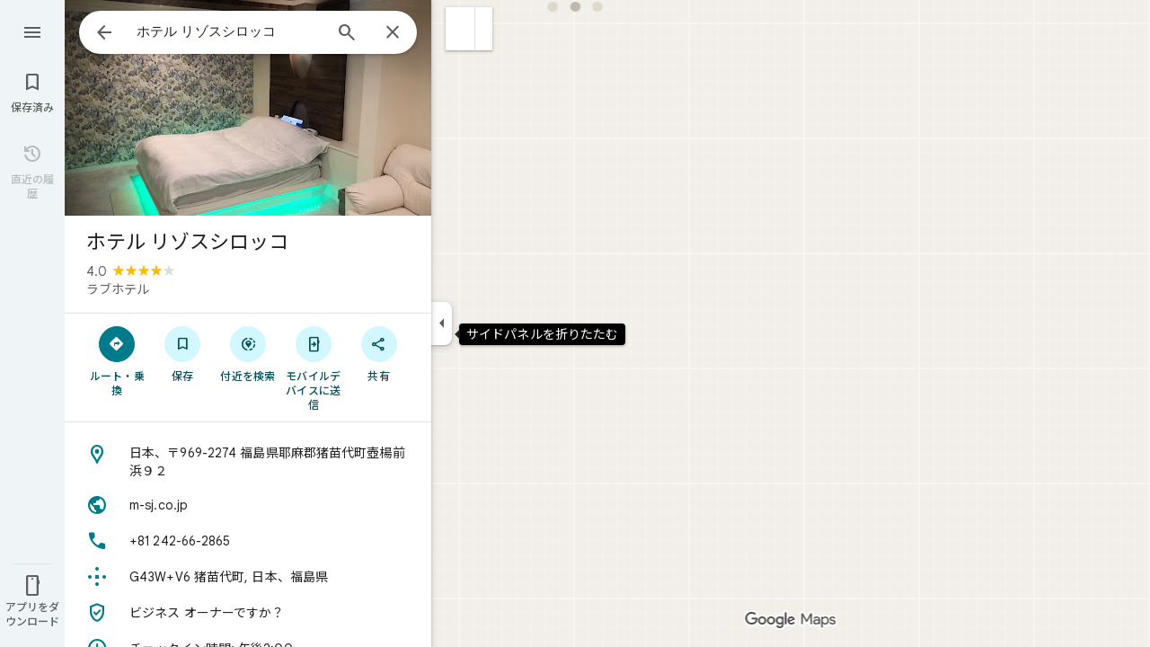

--- FILE ---
content_type: text/javascript; charset=UTF-8
request_url: https://www.google.co.jp/maps/_/js/k=maps.m.ja.LtEKrbG-hUY.2021.O/ck=maps.m.yBYrEspUOlU.L.W.O/am=yAEAkBAAAQ/rt=j/d=1/exm=JxdeQb,LsiLPd,SuCOhe,a,b,b8h8i,cQ25Ub,ds,dw,dwi,en,enr,jF2zFd,log,lp,mmm,mo,nrw,ob,owc,per,ppl,pwd,sc,sc2,smi,smr,sp,std,stx,ti,uA7o6c,vd,vlg,vwr,wrc/ed=1/rs=ACT90oGpTGqzRRQrYBmFFMqbu3IViM232A/m=gml?cb=M
body_size: 2179
content:
"use strict";this._=this._||{};(function(_){var window=this;
try{
_.Kd("gml");
var i1d=function(a,b){return new _.my(a,_.oy(b))},j1d=function(a){return _.C(a,52)},k1d=function(a){return _.C(a,55)},l1d=function(a){return _.C(a,93)},m1d=function(a){return _.C(a,6)},n1d=function(a){return _.C(a,8)},o1d=function(a){return _.C(a,25)},p1d=[0,4,_.dm,-1],q1d=[0,_.R,-1,_.S,[0,_.R],_.T],r1d=[0,_.R,-2,_.xlc,[0,[1,2],_.sm,[0],_.sm,[0,[0,_.dm,-1]]],_.R,1,_.S,_.zlc,_.ft,-2],s1d=[0,_.NO,_.T,_.Clc,_.xlc,_.R,-1,2,_.S,_.Alc,_.Blc,_.ft,-1,_.gm,-1,_.S,_.xlc,_.vlc,q1d,_.R,[0,_.R,-1],_.S,r1d,_.R,
_.ft,_.S,[0,_.ylc,_.dm]],t1d=[0,_.Qgb,_.Kgb,_.P,-1,[0,_.T],_.P,-1,[0,[0,_.T]],_.TAa,_.P],u1d=[0,_.P,1,_.P,-2,3,_.S,[0,_.T],_.P,-1,1,_.P,2,_.P,1,[0,_.P,-1,_.S,_.H6a],_.P,-2],v1d=[0,_.O,_.R,_.P],w1d=[0,_.P,-2],x1d=[0,_.R,_.O,_.S,[0,_.R]],y1d=_.Kc(_.PH,[0,_.R,_.ls,1,[0,_.O,_.R,1,[0,_.R,1,_.tm,_.T,_.P,1,[0,_.P]],1,_.P,_.T,2,_.R,_.O,-1,[0,_.P,-8,_.S,[0,_.T],_.P,-4],_.S,[0,_.R],[0,1,_.R],_.S,[0,_.R,_.T,[0,_.dm,-1]],[0,_.Hu],1,_.P,[0,_.I$a],1,_.T,-1,_.P,[0,_.S,[0,_.R]],[0,_.T],[0,_.R],[0,_.Hu,_.H$a],[0,
_.T,-4]],_.R,[0,_.G9a,_.P,-2,1,_.P,-6],[0,_.O],1,_.ms,u1d,1,[0,_.O,_.R],[0,_.O,_.R,_.P],t1d,[0,_.O,_.R,_.P],1,_.UUa,_.mn,2,[0,[0,_.S,[0,_.T],_.S,[0,_.T],_.S,[0,_.T],1,[0,1,_.P],_.S,[0,_.T,[0,_.P,-4]],_.S,[0,_.T],[0,[2],1,_.sm,[0]]],_.T,[0,_.S,x1d],[0,_.S,x1d,_.O],[0,_.P,_.R,_.O,_.dm,1,_.O],[0,_.T,_.R,_.T,_.O,-1],[0,_.R,_.O,_.R,_.O,-2,1,_.O],[0,_.S,[0,_.R,_.O]],[0,_.R],[0,_.R,-1],_.S,[0,_.T],[0,_.S,[0,_.R,_.O],1,_.P],1,[0]],[0,_.O,_.R,_.S,[0,_.T],_.P],v1d,-1,3,_.O,1,[0,_.O,_.tm,_.P,-1,_.S,[0,_.R,_.O]],
v1d,1,[0,w1d,_.R,_.O,4,_.R,1,w1d,_.P],_.P,[0,_.P],[0,_.P,5,_.T],1,v1d,_.oVa,[0,1,_.P],[0,_.O,_.Ezb,_.R,[0,[1,2,3],_.sm,_.T9a,_.rm,_.Zva],2,[0,_.S,_.IYa]],2,[0,_.R],2,[0,_.T,_.P]]),z1d=[0,_.T,-1],A1d=[0,_.R,[0,[0,_.S,[0,_.O]]],_.S,[0,[2,5],_.R,_.sm,[0,_.T,_.es,_.R,-1],[0,[0,_.O,-2]],-1,_.sm,[0]],_.S,[0,1,[0,_.R],-1,_.S,[0,[3,4,5,6],_.T,1,_.sm,[0,_.tm,_.S,[0,_.tm],[0,_.T]],_.sm,[0],_.sm,[0],_.sm,[0]]],[0,_.T],[0,_.R]],B1d=[0,_.R,_.O],C1d=[0,_.R,-3,[0,_.R,_.gn],4,_.R,1,_.O,_.Ix,_.P,_.cm,_.z$a],D1d=[0,
_.R,-1,_.T,1,_.R,2,B1d],E1d=[0,_.R,_.T,_.R,-1,B1d,[0,1,_.P],_.P,_.dm,-1,[0,_.T,_.R],[0,_.R,-1],_.dm,_.P,_.Ix,[0,_.R,-1,_.S,[0,_.R]],q1d],F1d=_.Kc(_.Dfc,[0,_.S,[0,_.R,_.Qm],_.ls,_.R]),G1d=class extends _.t{constructor(a){super(a)}Oc(){return _.y(this,1)}};G1d.prototype.oe="gWBXYc";
var H1d=_.Mc(G1d),I1d=[0,_.R,_.O],rW=[0,_.dm],J1d=[0,_.R,_.pm,_.R,_.gn,_.P,_.R],K1d=[0,[1,2],_.rm,-1],L1d=[0,_.T,-1,_.S,[0,_.T,-1]],M1d=[0,_.R,-1],N1d=[0,_.R],O1d=[0,_.Gfc,_.R,_.sm,[0],_.S,[0,_.Ffc,_.fm,_.sm,[0,1,_.T,[0,1,J1d,[0,_.T,_.R,-2,_.cm,_.es],rW]],_.dm,_.sm,[0,_.T,[0,K1d,E1d]],_.sm,[0,_.T,[0,K1d,D1d]],_.sm,[0,_.T,[0,K1d,C1d,J1d]],_.sm,[0,1,_.T,[0,_.dm,_.R,-1,rW]],_.sm,[0,_.T,[0,_.R,J1d,rW,_.R]],_.sm,[0,_.T,[0,[0,_.dm,_.T],[0,_.T,_.gm,_.T,1,_.P]]],_.sm,[0,_.T,[0,A1d,rW]],_.sm,[0,[0,_.P,[0,
L1d,_.P,L1d,_.T,_.P,_.T,-1,_.P],[0,_.P],_.S,z1d]],_.sm,[0,[0,_.T,[0,_.gn,_.dm,_.R,_.dm,_.R,_.dm,_.T,_.dm]]],_.sm,[0,_.T,[0,_.l9a,_.O,_.R,1,J1d,rW,_.R,_.T,_.O,[0,_.P]]],_.sm,[0,1,[0,_.T,[0,_.R,_.S,I1d,_.S,[0,_.R],_.dm,_.R,-1,_.S,I1d,_.R]]],_.sm,[0,_.T,1,_.R,[0,s1d,rW]],_.sm,[0,[4,6],_.T,2,_.rm,[0,_.Alc,J1d,rW,_.R],_.sm,_.NO,_.S,[0,_.R],-1],_.sm,[0,_.T,_.K$a],_.sm,[0,_.T,[0,[3,4,5,6,7,8,11],_.R,-1,_.sm,[0,[0,[0,_.R,_.Mx,_.R],-1,_.Lx,-1,[0,_.R,-2],_.O,-2],2,_.R],_.sm,[0,_.Mx,_.Lx,-1,_.O,1,[0,_.Lx,_.T],
-1],_.sm,[0,_.T,_.R,-2,_.Mx,_.Lx,_.R,_.Mx,_.Lx,_.R],_.sm,[0,1,[0,_.R,-1],N1d,_.Mx,_.Lx,_.Mx,_.Lx],_.sm,[0,1,_.Mx,_.Lx,1,_.O],_.sm,[0,_.R,_.Lx,-1,_.Mx,M1d,_.S,M1d,_.P,[0,_.R]],_.tm,_.S,[0,_.R],_.sm,[0,_.Mx,_.Lx,-1,_.P,_.T,N1d,_.R],_.S,[0,_.R,-1]]],_.sm,[0,[4,5],_.T,[0,r1d,rW],_.R,_.rm,_.sm,_.NO]],_.sm,[0,_.P,_.cqb],_.sm,[0,_.P,-2],_.R,_.sm,[0],_.sm,[0],_.sm,[0],_.sm,[0,_.P],_.sm,[0],_.sm,[0],_.sm,[0,_.S,[0,_.ylc],_.S,[0,_.T],_.S,[0,_.T],_.cqb,_.P],_.sm,[0],_.P,_.O],P1d=_.Kc(_.JO,[0,_.HO,_.IO,_.rm,
-1,_.ls,_.ms,u1d,t1d,[0,1,_.P],_.UUa,_.mn,_.rm,-1]),Q1d=class extends _.t{constructor(a){super(a)}Oc(){return _.y(this,1)}};Q1d.prototype.oe="hMmS2b";var R1d=_.Mc(Q1d);var S1d=[0,_.Cm,-1,_.em];var T1d=function(a,b){_.vl(a,5,b)},U1d=class extends _.t{constructor(a){super(a)}};var V1d=[0,_.F9a,[0,_.et,_.R,_.O,_.es],2,_.dm];var W1d=[0,2,p1d,1,V1d,-1,_.P];var X1d=[0,_.R,-1,_.P];var Y1d=[0,[1,2],_.sm,[0,_.O],_.sm,[0]];var Z1d=[0,_.B9a];var $1d=[0,5,Z1d,-4];var a2d=class extends _.t{constructor(a){super(a)}getToken(){return _.C(this,5)}setToken(a){return _.u(this,5,a)}};var b2d=[0,_.S,_.et];var c2d=[0,Z1d,-1];var d2d=[0,[1,3,6],_.sm,_.et,W1d,_.zm,X1d,_.R,_.sm,[0,[0,[7,8],1,S1d,_.T,_.R,[0,[1,2],_.rm,_.sm,_.es],-1,_.sm,[0,_.S,[0,_.es]],_.sm,[0,_.S,[0,_.R,_.es],_.R,-1,_.nm,_.dm],_.P,-1],_.T],2,[0,V1d]];var e2d=[0,[1,2],_.zm,-1];var f2d=[0,_.dm,-1];var g2d=[0,[0,_.cm,_.O],[0,_.dm,_.O]];var i2d=function(a){return _.Qk(a,a2d,7,h2d)},j2d=class extends _.t{constructor(a){super(a)}},h2d=[1,2,3,4,5,6,7,8,9,10,11,12,13];var k2d=[0,h2d,_.sm,[0,W1d,d2d,c2d,_.R],_.sm,[0,d2d,e2d,c2d,b2d],_.sm,[0,d2d,-1,Y1d,e2d,c2d,b2d],_.sm,[0,d2d,-1,Y1d,c2d],_.sm,[0,_.S,W1d],_.sm,[0,_.G9a],_.sm,[0,V1d,-1,_.et,-1,_.R,$1d],_.sm,[0,_.F9a,X1d],_.sm,[0,[2],V1d,_.sm,[0,_.et],2,_.R,$1d],_.sm,[0,W1d,S1d,_.T],_.sm,[0,_.et],_.sm,[0,d2d,_.S,_.et,c2d,b2d],_.sm,[0,V1d,[0,[0,_.S,g2d,f2d],[0,_.S,[0,[0,_.tm,_.O,_.cm,_.O],[0,_.dm,_.O]],f2d],[0,_.S,[0,_.dm,_.S,g2d],f2d,2,[0,_.O,_.P,_.O]]]]];var l2d=[0,[1],_.sm,[0,3,_.R]];var n2d=function(){var a=new m2d;a=_.z(a,2,!0);return _.z(a,3,!1)},m2d=class extends _.t{constructor(a){super(a)}};m2d.prototype.oe="QUlnod";var o2d=_.Kc(m2d,[0,_.S,k2d,_.P,-1,_.ls,_.ms,l2d]);var p2d=class extends _.t{constructor(a){super(a)}};p2d.prototype.oe="Fmfskd";var q2d=_.Kc(p2d,[0,_.S,O1d,_.ms,_.dm,_.ls]);var r2d=class extends _.t{constructor(a){super(a)}H(){return _.x(this,_.Efc,2)}};var t2d=class extends _.t{constructor(a){super(a)}H(){return _.Sk(this,r2d,9,s2d)}},s2d=[2,6,7,8,9,10,11,13,14,15,16,17,18,19,20,21];var u2d=class extends _.t{constructor(a){super(a)}H(){return _.oj(this,1,t2d,0)}U(){return _.nj(this,t2d,1)}},v2d=_.Mc(u2d);u2d.prototype.oe="oCoT1e";var w2d=function(a,b,c,d){_.lx(_.F(b,_.js,4));const e=a.If.get();if(e){var f=_.F(b,_.MO,5);_.LO(f,e)}a.U.send(b,c,d)},x2d=class{constructor(a,b){function c(Y){_.ia.console.error("Add ?expflags=MapsActivities__redirect_to_https:false to the URL to avoid failing MapsActivity requests in development.");return _.dh(Y)}({Du:d=i1d}={});var d;this.If=_.cG();var e=_.Wi();const f=_.Gsa(_.Xi(e)),g=new _.py(y1d()),h=new _.wy(_.Hsa,_.sy("MasSummary"));var l=new _.pf(j1d(_.Xi(e)));_.Ng(l,"tok",m1d(_.Yv(e)));l=
l.toString();const m=new _.py(F1d()),n=new _.wy(H1d,_.sy("MasphotoDelete")),p=_.Ksa(_.Xi(e)),r=new _.py(P1d()),v=new _.wy(_.Lsa,_.sy("MAPlaceContributions"));var A=new _.pf(k1d(_.Xi(e)));_.Ng(A,"tok",n1d(_.Yv(e)));A=A.toString();const D=new _.py(o2d()),K=new _.wy(R1d,_.sy("MaPlaceHistoryEdit"));var Q=new _.pf(l1d(_.Xi(e)));_.Ng(Q,"tok",o1d(_.Yv(e)));e=Q.toString();Q=new _.py(q2d());const X=new _.wy(v2d,_.sy("MaSync"));this.V=b.Bh(d(a,f),g,h,"MapsActivitySummaryService.Search",c);this.H=b.Bh(d(a,l),
m,n,"MapsActivitySummaryService.Search",c);this.N=b.Bh(d(a,p),r,v,"MapsActivityPlaceContributions.Search",c);this.U=b.Bh(d(a,A),D,K,"MapsActivityService.MapsActivityPlaceHistoryEdit",c);this.ha=b.Bh(d(a,e),Q,X,"MapsActivityService.MapsActivitySync",c)}q5(a,b,c){_.lx(_.OH(a));var d=_.OH(a);_.jVa(d)||_.e6a(_.ulc(d))||_.iVa(d)||_.hs(d,_.q.request.Tob.O);(d=this.If.get())&&_.LO(_.F(a,_.MO,9),d);this.V.send(a,b,c)}Ku(a,b,c){_.lx(_.F(a,_.js,3));const d=this.If.get();if(d){var e=_.F(a,_.MO,4);_.LO(e,d)}this.N.send(a,
b,c)}HOb(a,b,c){this.H.send(a,b,c)}sync(a,b,c){var d=new p2d;a=_.Vk(d,1,a);d=_.F(a,_.js,4);_.lx(d);if(d=this.If.get()){var e=_.F(a,_.MO,2);_.LO(e,d)}d=Date.now();_.vl(a,3,d);c=new _.ly(c,"masync");this.ha.send(a,b,c)}Tda(a,b,c,d,e){const f=n2d();_.ic(_.F(f,_.js,4),c);c=i2d(_.cc(f,1,j2d));T1d(_.F(c,U1d,1),Number(_.$k(b,2))-864E5);T1d(_.F(c,U1d,2),Number(_.$k(b,2))+6E4);_.ic(_.F(c,_.Ns,3),a);a=new _.ly(e,"phe");w2d(this,f,g=>{var h;if(h=g)h=_.x(g,_.MO,5),h=_.I(h,1);if(h&&(h=this.If.get())){var l=h.f3a,
m=_.eF.tM;var n=_.x(g,_.MO,5);n=_.C(n,1);l.call(h,m,n)}d(g,e)},a)}bind(a,b){this.If.Ia(a,b)}};_.Nr("MASS",function(a,b,c,d){a(new x2d(c,d))});
_.Ld();
}catch(e){_._DumpException(e)}
}).call(this,this._);
// Google Inc.


--- FILE ---
content_type: text/javascript; charset=UTF-8
request_url: https://www.google.co.jp/maps/_/js/k=maps.m.ja.LtEKrbG-hUY.2021.O/ck=maps.m.yBYrEspUOlU.L.W.O/am=yAEAkBAAAQ/rt=j/d=1/exm=JxdeQb,LsiLPd,SuCOhe,a,b,b8h8i,cQ25Ub,ds,dw,dwi,en,enr,gml,jF2zFd,log,lp,mmm,mo,nrw,ob,owc,per,ppl,pwd,sc,sc2,smi,smr,sp,std,stx,ti,uA7o6c,vcr,vd,vlg,vwr,wrc/ed=1/rs=ACT90oGpTGqzRRQrYBmFFMqbu3IViM232A/m=obp?cb=M
body_size: 2465
content:
"use strict";_F_installCss(".UsUSKc{color:var(--t6124fe694ff1be5a);padding:16px 22px}.UsUSKc i{font-style:normal}.IpVgWd{color:var(--t6124fe694ff1be5a)}.C9cOMe{color:var(--te4a49aa32a6b93f3);cursor:pointer}.UsUSKc.RfCwec{background-color:var(--t5e3e1a7b68d9f779);border-radius:0 0 16px 16px;box-shadow:0 2px 4px rgba(0,0,0,0.2),0 -1px 0px rgba(0,0,0,0.02);padding:8px 20px;z-index:1}.TbqDH .ucDXW{content:\"\";position:fixed;pointer-events:none;height:89px;left:-16px;right:-16px}.TbqDH .ucDXW{top:-60px;background:linear-gradient(rgba(0,0,0,0.25),rgba(0,0,0,0))}@media only screen and (max-width:536px){.TbqDH .ucDXW{background:none}}.DFop2c .nhb85d{border-radius:16px 16px 0 0;border:none;box-shadow:0 0 2px rgb(0 0 0/20%),0 -1px 0 rgb(0 0 0/2%)}sentinel{}");
this._=this._||{};(function(_){var window=this;
try{
var ePc,gPc,hPc,iPc,lPc,jPc,kPc,fPc,mPc;ePc=class extends _.t{constructor(a){super(a)}getIndex(){return _.L(this,3,-1)}nf(){return _.y(this,4)}};gPc=function(a){return _.W(a.Ub(fPc.tW),()=>new _.pQ(a.Fa),(b,c)=>{const d=new _.oQ;a.dLa||_.wQ(d,1);b.render(d,c,a.Bb)})};hPc=function(a,b){return _.W(a.Ub(fPc.TITLE),()=>new _.HQ(a.Fa),(c,d)=>void c.render(b.title,d,{wg:3,style:2}))};
iPc=function(a,b){return _.W(a.Ub(fPc.e8),()=>new _.pQ(a.Fa),(c,d)=>{const e=_.mQ(_.uQ(new _.oQ)).Nc(b.Uv);_.aQ(_.gQ(e),6);_.ZP(_.gQ(e),6);c.render(e,d)})};
lPc=function(a,b,c,d){return _.W(jPc(a,c),()=>new _.qL(a.Fa),(e,f)=>{var g=e.render,h=c.text||c.query,l=c.icon,m=c.Y1a||c.H1a?void 0:2,n=a.Mp,p=c.Kb,r=c.Na;if(c.xPb!==void 0){var v=new _.PRa;var A=_.F(v,ePc,6);_.G(A,1,c.xPb)}else v=void 0;return g.call(e,h,f,{IK:d,yt:l,Dk:m,Mp:n,Bb:{Kb:p,Na:r,o1a:v},Pj:!!c.He,Qi:c.Qi,backgroundColor:c.backgroundColor,He:c.He,Eca:c.Eca})},e=>{kPc(a,b,e,c)})};jPc=function(a,b){const c=b.query;a.H.has(c)||a.H.set(c,0);a.H.set(c,a.H.get(c)+1);return _.iL(mPc.Qga,`${b.query}_${a.H.get(c)}`)};
kPc=function(a,b,c,d){_.pL(c,a.host,{click:e=>{if(d.Y1a)b.Si&&(a.actions.jA.run({flow:e}),a.actions.vNa.run({flow:e}));else if(d.H1a)a.actions.KZ.run({flow:e});else{const n=d.query;if(n){var f=a.actions.xO,g=f.run,h=b.Si,l=!b.Si,m;a:{if(!d.KYa){if((m=b.Km)&&m.valid()&&m.Hj()!==8){m={Jc:m.Jc(),where:m.where()||"",location:m.location(),mid:m.mid()};break a}if(m=b.Ja){m={Jc:m.Db(),where:_.ulb(m)[0],location:_.JC(m),mid:_.yC(m)||null};break a}}m=void 0}g.call(f,{zZa:h,query:n,b6a:l,bq:m,flow:e})}}}})};
_.nPc=class extends _.AQ{constructor(a,b,{Mp:c=!1,dLa:d=!1,Bb:e,NV:f=!1}={}){super(b);this.actions=a;this.Mp=c;this.dLa=d;this.Bb=e;this.NV=f;this.H=new Map}Qb(a,b){b=super.Qb(a,b);this.H.clear();const c=this.NV?_.Z(b,gPc(this)):b;a.title&&_.Z(c,hPc(this,a));var d=c.Lc;const e=a.Vq,f=new _.aL,g=this.NV?_.Z(f,iPc(this,a)):f;for(let h=0;h<e.length;h++)_.Z(g,lPc(this,a,e[h],h!==e.length-1));a=f.children();d.call(c,a);return b}Na(){return _.q.ka.Se}};fPc={e8:_.V(),tW:_.V(),TITLE:_.V()};mPc={Qga:_.lL()};
}catch(e){_._DumpException(e)}
try{
var sPc;_.tPc=class extends _.rPc{constructor(a,b,c,{LH:d,DV:e,paddingLeft:f,tG:g}){super(a,c,{LH:d,DV:e,paddingLeft:f,tG:g});this.H=new _.nPc(b,this.Fa,{Mp:d==="on map chip carousel",dLa:!0})}Qb(a,b){const c=super.Qb(a,b),d=_.BQ(this,this.H,b,{Vq:a.Vq,Uv:a.Uv,Si:a.Si,Ja:a.Ja,Km:a.Km});c.Lc(_.qPc(this,{ah:d,Uv:a.Uv,Bb:sPc},b));return c}};sPc={container:_.q.ka.Zhb,To:_.q.ka.aib,Wo:_.q.ka.bib};
}catch(e){_._DumpException(e)}
try{
var PIe=class extends _.t{constructor(a){super(a)}nb(){return _.C(this,1)}},QIe=class extends _.t{constructor(a){super(a)}};var SIe=function(a,b){RIe(a,b.context)},RIe=function(a,b){a.open("div","Cxkkfe");a.na("class","UsUSKc fontBodySmall "+(_.J(b,4)?"RfCwec":""));a.na("jslog","24962;"+_.uK(_.N(b,_.jx,6)));a.W();const c=_.sI(m=>{m.open("span","kWE9pd");m.oa(TIe||(TIe=["class","IpVgWd"]));m.W();m.print(_.gr(_.N(b,_.fr,1)));m.close()});if(_.J(b,3)){var d=_.sI(m=>{m.open("button","kf3Tlf");m.oa(UIe||(UIe=["class","C9cOMe"]));m.na("jsaction",_.C(b,5));m.na("jslog","13983; track:click;"+_.uK(_.N(b,_.jx,7)));m.W();m.print(_.gr(_.N(b,
_.fr,2)));m.close()});if(!VIe["\u300c\u00010\u0001\u300d\u306e\u691c\u7d22\u7d50\u679c\u3092\u8868\u793a\u3057\u3066\u3044\u307e\u3059\u3002\u5143\u306e\u691c\u7d22\u30ad\u30fc\u30ef\u30fc\u30c9\u306f\u300c\u00011\u0001\u300d\u3067\u3059\u3002"]){VIe["\u300c\u00010\u0001\u300d\u306e\u691c\u7d22\u7d50\u679c\u3092\u8868\u793a\u3057\u3066\u3044\u307e\u3059\u3002\u5143\u306e\u691c\u7d22\u30ad\u30fc\u30ef\u30fc\u30c9\u306f\u300c\u00011\u0001\u300d\u3067\u3059\u3002"]=[];var e=/\x01\d+\x01/g,f=0,g=0;do{var h=
e.exec("\u300c\u00010\u0001\u300d\u306e\u691c\u7d22\u7d50\u679c\u3092\u8868\u793a\u3057\u3066\u3044\u307e\u3059\u3002\u5143\u306e\u691c\u7d22\u30ad\u30fc\u30ef\u30fc\u30c9\u306f\u300c\u00011\u0001\u300d\u3067\u3059\u3002")||void 0;VIe["\u300c\u00010\u0001\u300d\u306e\u691c\u7d22\u7d50\u679c\u3092\u8868\u793a\u3057\u3066\u3044\u307e\u3059\u3002\u5143\u306e\u691c\u7d22\u30ad\u30fc\u30ef\u30fc\u30c9\u306f\u300c\u00011\u0001\u300d\u3067\u3059\u3002"][g]=[_.Po("\u300c\u00010\u0001\u300d\u306e\u691c\u7d22\u7d50\u679c\u3092\u8868\u793a\u3057\u3066\u3044\u307e\u3059\u3002\u5143\u306e\u691c\u7d22\u30ad\u30fc\u30ef\u30fc\u30c9\u306f\u300c\u00011\u0001\u300d\u3067\u3059\u3002".substring(f,
h&&h.index)),h&&h[0]];g+=1;f=e.lastIndex}while(h)}for(var l of VIe["\u300c\u00010\u0001\u300d\u306e\u691c\u7d22\u7d50\u679c\u3092\u8868\u793a\u3057\u3066\u3044\u307e\u3059\u3002\u5143\u306e\u691c\u7d22\u30ad\u30fc\u30ef\u30fc\u30c9\u306f\u300c\u00011\u0001\u300d\u3067\u3059\u3002"])switch(l[0]&&a.text(l[0]),l[1]){case "\u00010\u0001":a.print(c);break;case "\u00011\u0001":a.print(d)}}else{l=_.sI(m=>{m.open("span","rj4OKb");m.oa(WIe||(WIe=["class","IpVgWd"]));m.W();m.print(_.gr(_.N(b,_.fr,2)));m.close()});
if(!XIe["\u300c\u00010\u0001\u300d\u306e\u691c\u7d22\u7d50\u679c\u3092\u8868\u793a\u3057\u3066\u3044\u307e\u3059\u3002\u300c\u00011\u0001\u300d\u306b\u4e00\u81f4\u3059\u308b\u7d50\u679c\u306f\u898b\u3064\u304b\u308a\u307e\u305b\u3093\u3067\u3057\u305f\u3002"]){XIe["\u300c\u00010\u0001\u300d\u306e\u691c\u7d22\u7d50\u679c\u3092\u8868\u793a\u3057\u3066\u3044\u307e\u3059\u3002\u300c\u00011\u0001\u300d\u306b\u4e00\u81f4\u3059\u308b\u7d50\u679c\u306f\u898b\u3064\u304b\u308a\u307e\u305b\u3093\u3067\u3057\u305f\u3002"]=
[];e=/\x01\d+\x01/g;g=f=0;do h=e.exec("\u300c\u00010\u0001\u300d\u306e\u691c\u7d22\u7d50\u679c\u3092\u8868\u793a\u3057\u3066\u3044\u307e\u3059\u3002\u300c\u00011\u0001\u300d\u306b\u4e00\u81f4\u3059\u308b\u7d50\u679c\u306f\u898b\u3064\u304b\u308a\u307e\u305b\u3093\u3067\u3057\u305f\u3002")||void 0,XIe["\u300c\u00010\u0001\u300d\u306e\u691c\u7d22\u7d50\u679c\u3092\u8868\u793a\u3057\u3066\u3044\u307e\u3059\u3002\u300c\u00011\u0001\u300d\u306b\u4e00\u81f4\u3059\u308b\u7d50\u679c\u306f\u898b\u3064\u304b\u308a\u307e\u305b\u3093\u3067\u3057\u305f\u3002"][g]=
[_.Po("\u300c\u00010\u0001\u300d\u306e\u691c\u7d22\u7d50\u679c\u3092\u8868\u793a\u3057\u3066\u3044\u307e\u3059\u3002\u300c\u00011\u0001\u300d\u306b\u4e00\u81f4\u3059\u308b\u7d50\u679c\u306f\u898b\u3064\u304b\u308a\u307e\u305b\u3093\u3067\u3057\u305f\u3002".substring(f,h&&h.index)),h&&h[0]],g+=1,f=e.lastIndex;while(h)}for(d of XIe["\u300c\u00010\u0001\u300d\u306e\u691c\u7d22\u7d50\u679c\u3092\u8868\u793a\u3057\u3066\u3044\u307e\u3059\u3002\u300c\u00011\u0001\u300d\u306b\u4e00\u81f4\u3059\u308b\u7d50\u679c\u306f\u898b\u3064\u304b\u308a\u307e\u305b\u3093\u3067\u3057\u305f\u3002"])switch(d[0]&&
a.text(d[0]),d[1]){case "\u00010\u0001":a.print(c);break;case "\u00011\u0001":a.print(l)}}a.Ua()};SIe.Ib=_.Yp;var TIe,UIe,VIe={},WIe,XIe={};_.YIe=function(a,b,{click:c}){b.Pa(a.N,"click",null,d=>{c(d)})};_.ZIe=class extends _.fL{constructor(a){const b=new QIe;super(_.pK(a,"correction",SIe),b);this.N=_.UK()}render(a,b,c=!1){const d=new QIe;_.z(d,4,c);c=_.F(d,_.fr,1);_.ic(c,_.x(a,_.fr,10));c=_.F(d,_.fr,2);_.ic(c,_.x(a,_.fr,9));c=!_.J(a,6);_.z(d,3,c);_.u(d,5,_.DK(this.N));_.I(a,8)&&(c=_.F(d,_.jx,6),_.gx(c,a.nb()));c=_.x(a,PIe,7);_.I(c,1)&&(c=_.F(d,_.jx,7),_.gx(c,_.x(a,PIe,7).nb()));_.Nb(this.context,d);this.rb(b)}};
}catch(e){_._DumpException(e)}
try{
var aJe=function(a){a.open("div","CcXhRd");a.oa($Ie||($Ie=["class","ucDXW"]));a.W();a.Ua()};aJe.Ib=_.Yp;var $Ie;_.bJe=class extends _.X4d{constructor(a){super(_.oK(a,"omnibox-shadow",aJe),void 0)}render(){}};
}catch(e){_._DumpException(e)}
try{
_.Kd("obp");
var cJe=class{constructor(){this.H=null}dispose(){this.H&&_.Iq(this.H,"DFop2c")}};var eJe=function(a){return _.W(dJe.teb,()=>new _.bJe(a.Fa),(b,c)=>void b.render(c))},gJe=function(a,b){return _.W(dJe.g8,()=>new _.ZIe(a.Fa),(c,d)=>void c.render(b.rD,d,!0),c=>void fJe(a,c))},hJe=function(a){return _.W(dJe.e8,()=>new _.pQ(a.Fa),(b,c)=>{const d=new _.oQ,e=_.YP(_.aQ(_.ZP(new _.bQ,3),3),4);_.Bg(d,_.bQ,6,e);_.WP(_.iQ(d),-6);b.render(d,c)})},fJe=function(a,b){_.YIe(b,a.host,{click:c=>{a.actions.q5a.run({rGb:!0,flow:c})}})},iJe=class extends _.DQ{constructor(a,b,c){super(c);this.actions=
b;this.H=new cJe;this.model=this.Ra=null;this.N=_.CQ(new _.tPc(a,b,c,{LH:"on map chip carousel",DV:!0,paddingLeft:0}))}Qb(a,b){const c=super.Qb(a,b);this.Ra=a;a.lRb&&_.Z(c,eJe(this));a.rD&&_.Z(c,gJe(this,a));var d=this.H,e=!!a.rD;d.H||(d.H=_.pk("AJQtp"));d.H&&_.Jq(d.H,"DFop2c",e);a.Vq?.length&&_.Z(c,hJe(this)).Lc(_.BQ(this,this.N,b,{Vq:a.Vq,Uv:_.Vlb(),Km:a.Km}));return c}we(){this.model=this.Ra}U(a){_.yNc(_.TNc(_.cQ(_.nQ(a,0),!1),!0))}Na(){return _.q.ka.Se}kb(a){this.H.dispose();super.kb(a)}},dJe=
{e8:_.V(),g8:_.V(),teb:_.V()};_.Nr("OBP",function(a){a({tb:(b,c,d)=>_.CQ(new iJe(b,d,c))})});
_.Ld();
}catch(e){_._DumpException(e)}
}).call(this,this._);
// Google Inc.


--- FILE ---
content_type: text/javascript; charset=UTF-8
request_url: https://www.google.co.jp/maps/_/js/k=maps.m.ja.LtEKrbG-hUY.2021.O/ck=maps.m.yBYrEspUOlU.L.W.O/am=yAEAkBAAAQ/rt=j/d=1/exm=JxdeQb,LsiLPd,SuCOhe,a,b,b8h8i,cQ25Ub,ds,dw,dwi,en,enr,gml,jF2zFd,log,lp,mmm,mo,nrw,ob,owc,per,ppl,pwd,sc,sc2,smi,smr,sp,std,stx,ti,uA7o6c,vd,vlg,vwr,wrc/ed=1/rs=ACT90oGpTGqzRRQrYBmFFMqbu3IViM232A/m=vcr?cb=M
body_size: 18834
content:
"use strict";_F_installCss(".mAWRAc{position:absolute;z-index:100}.gaBwhe{overflow:hidden;position:absolute;direction:ltr}.VnO4Ib{position:absolute;left:0;top:0;z-index:0}sentinel{}");
this._=this._||{};(function(_){var window=this;
try{
_.APh=class{roundRect(){}isContextLost(){return!1}constructor(a){this.canvas=a;this.strokeStyle=this.fillStyle="#000000";this.lineCap="round";this.lineJoin="miter";this.lineWidth=1;this.miterLimit=10;this.shadowColor="#000000";this.shadowBlur=this.shadowOffsetY=this.shadowOffsetX=0;this.fontKerning="auto";this.createConicGradient=()=>({addColorStop(){}});this.drawFocusIfNeeded=()=>{};this.resetTransform=()=>{};this.getTransform=()=>new DOMMatrix;this.direction="inherit";this.filter="none";this.imageSmoothingEnabled=
!1;this.imageSmoothingQuality="high";this.lineDashOffset=0;this.setLineDash=()=>{};this.getLineDash=()=>[];this.ellipse=()=>{};this.isPointInStroke=()=>!1;this.getContextAttributes=()=>({alpha:!0,desynchronized:!1,colorSpace:"srgb",willReadFrequently:!1});this.createLinearGradient=()=>({addColorStop:()=>{}});this.createPattern=()=>null;this.createRadialGradient=()=>({addColorStop:()=>{}});this.reset=()=>{};this.save=()=>{};this.restore=()=>{};this.fillRect=()=>{};this.strokeRect=()=>{};this.clearRect=
()=>{};this.beginPath=()=>{};this.moveTo=()=>{};this.closePath=()=>{};this.lineTo=()=>{};this.rect=()=>{};this.fill=()=>{};this.stroke=()=>{};this.clip=()=>{};this.quadraticCurveTo=()=>{};this.bezierCurveTo=()=>{};this.arc=()=>{};this.arcTo=()=>{};this.isPointInPath=()=>!1;this.scale=()=>{};this.rotate=()=>{};this.translate=()=>{};this.transform=()=>{};this.setTransform=()=>{};this.fillText=()=>{};this.font="10px sans-serif";this.fontVariantCaps=this.fontStretch="normal";this.letterSpacing="0px";
this.strokeText=()=>{};this.textAlign="left";this.textBaseline="alphabetic";this.textRendering="auto";this.wordSpacing="0px";this.measureText=()=>({width:1,actualBoundingBoxAscent:0,actualBoundingBoxDescent:0,actualBoundingBoxLeft:0,actualBoundingBoxRight:0,fontBoundingBoxAscent:0,fontBoundingBoxDescent:0});this.drawImage=()=>{};this.createImageData=(b,c)=>{const d=typeof b!=="number",e=d?b.width:b;b=d?b.height:c||1;return{colorSpace:"srgb",width:e,height:b,data:Array(e*b)}};this.getImageData=(b,
c,d,e)=>({colorSpace:"srgb",width:d,height:e,data:Array(d*e)});this.putImageData=()=>{};this.globalAlpha=0;this.globalCompositeOperation="source-over"}};
}catch(e){_._DumpException(e)}
try{
_.Kd("vcr");
var pTh=function(a,b){a.imageSmoothingEnabled=b;a.mozImageSmoothingEnabled=b;a.webkitImageSmoothingEnabled=b;a.msImageSmoothingEnabled=b},K$=function(a){return`rgba(${Math.floor(a[0]*255)},${Math.floor(a[1]*255)},${Math.floor(a[2]*255)},${a[3]})`},qTh=function(a){const b=_.XRg(a);return a-b<1E-6?b:a},rTh=function(a,b){let c=null;b?c=new _.APh(a):a.getContext&&(c=a.getContext("2d"));return c},sTh=function(a,b,c,d){d.fillStyle=a;d.save();d.beginPath();d.rect(b.left,b.top,b.width,b.height);d.translate(c.x,
c.y);d.fill();d.restore()},uTh=function(a,b){const c=Array(a.length);for(let d=0;d<a.length;d++)c[d]={index:d,value:a[d]};c.sort(tTh);b?(a=b,a.length=c.length):a=Array(c.length);for(b=0;b<c.length;b++)a[b]=c[b].index;return a},tTh=function(a,b){return a.value!==b.value?a.value-b.value:a.index-b.index},vTh=function(a,b){const c=a[3];return[c*a[0]+(1-c)*b[0],c*a[1]+(1-c)*b[1],c*a[2]+(1-c)*b[2],c+(1-c)*b[3]]},wTh=function(a,b){return a.Cd||b.Cd?a.Cd?b.Cd?a.Cd.Mc()-b.Cd.Mc():1:-1:0},xTh=function(a,b,
c,d,e){b=_.t8(a,b,d,c,e);b.width/=a.w4;b.height/=a.w4;return b},yTh=function(a){return a},ATh=function(a){return typeof a.setLineDash==="function"?a:new zTh(a)},zTh=class{constructor(a){this.context=a;this.U=null;this.N=0;this.Cg=!0;this.y=this.x=this.H=0}setLineDash(a){this.U=a;this.Cg=!0;this.N=0;this.H=a.length>0?a[0]:0}moveTo(a,b){this.x=a;this.y=b;this.context.moveTo(a,b)}lineTo(a,b){let c=this.x,d=this.y;var e=a-c,f=b-d;let g=Math.sqrt(e*e+f*f);if(g!==0){e/=g;for(f/=g;g>0;){let h;g>this.H?(h=
this.H,g-=h,this.H=0):(h=g,this.H-=h,g=0);c+=e*h;d+=f*h;this.Cg?this.context.lineTo(c,d):this.context.moveTo(c,d);this.H===0&&(this.N=this.N===this.U.length-1?0:this.N+1,this.H=this.U[this.N],this.Cg=!this.Cg)}this.x=a;this.y=b}}};var ETh=function(a,b,c,d,e,f,g,h){var l=d.V(e);if(l){var m=e=!1;d=null;var n=1,p=Math.floor(h);if(l&&l.La){e=!0;var r=_.lS(l,h),v=_.zSg(l,p);(v=v&&l.data[12+60*p+52]!==0&&a.H?a.N.We(v):null)?(c=c.H,n=c.va*.25,a=b.createPattern(a.H.Cg(v,r,l.data[12+60*p+52+1],l.data[12+60*p+52+2],new _.pE(-(c.Ba/n%(v.width*2)),-(c.Da/n%(v.height*2)))),"repeat"),b.fillStyle=a,n=.25*Math.pow(2,h-p)):b.fillStyle=_.nB(r)}l&&l.U>0&&(a=_.kS(l,0,h),a>0&&(b.lineWidth=a/n,d=_.e1g(l,0,h),b.strokeStyle=_.nB(_.jS(l,0,h)),m=!0));
if(m||e){a=g*n;g=a!==1&&a!==0;h=256;if(g){b.save();b.scale(a,a);a=1/a;l=Array(f.length);for(p=0;p<f.length;++p){c=f[p];r=Array(c.length);for(n=0;n<c.length;++n)r[n]=c[n]*a;l[p]=r}f=l;h*=a}if(!(a=!m)&&(a=!d))a:{for(a=0;a<f.length;a++)if(!BTh(f[a],h)){a=!1;break a}a=!0}if(a)CTh(b,f),e&&b.fill("evenodd"),m&&b.stroke();else{e&&(CTh(b,f),b.fill("evenodd"));e=f;m=h;b.beginPath();f=b;d&&(f=ATh(b),f.setLineDash(d));b.lineJoin="round";for(h=0;h<e.length;h++){a=e[h];f.moveTo(a[0],a[1]);for(l=2;l<=a.length-
2;l+=2)DTh(a[l],a[l+1],a[l-2],a[l-1],m)?f.lineTo(a[l],a[l+1]):f.moveTo(a[l],a[l+1]);DTh(a[0],a[1],a[a.length-2],a[a.length-1],m)&&f.lineTo(a[0],a[1])}b.stroke();d&&f.setLineDash([])}g&&b.restore()}}},CTh=function(a,b){a.beginPath();for(let c=0;c<b.length;c++){const d=b[c];a.moveTo(d[0],d[1]);for(let e=2;e<d.length;e+=2)a.lineTo(d[e],d[e+1]);a.lineTo(d[0],d[1])}},DTh=function(a,b,c,d,e){return(a>=0||c>=0)&&(a<=e||c<=e)&&(b>=0||d>=0)&&(b<=e||d<=e)},BTh=function(a,b){for(let c=0;c<a.length-2;c+=2)if(!DTh(a[c],
a[c+1],a[c+2],a[c+3],b))return!1;return DTh(a[0],a[1],a[a.length-2],a[a.length-1],b)},HTh=class{constructor(){var a=new _.d4g(1);this.H=new FTh;this.N=a}Cg(a,b,c,d,e,f,g){e=d.N;var h=d.U[d.H];h>=0&&h<e.H?(GTh(e,h),e=e.N.length):e=0;h=e;if(!(h<1)){e=Array(h);for(let r=0;r<h;++r){var l=r,m=d;var n=r;var p=m.N;m=m.U[m.H];m>=0&&m<p.H?(GTh(p,m),n=p.points.subarray((n>0?p.N[n-1]:0)*2,p.N[n]*2)):n=new Float32Array(0);e[l]=n}d=d.V();ETh(this,a,b,c,d,e,f,g)}}};var FTh=class{Cg(a,b,c,d,e){if(!a)return null;const f=d===1;d=d===2;const g=_.Hh("CANVAS");g.width=a.width*(f?2:1);g.height=a.height*(d?2:1);const h=_.Ep(g);h.fillStyle=_.Wib(b);h.fillRect(0,0,g.width,g.height);switch(c){case 1:h.globalCompositeOperation="multiply";break;case 2:h.globalCompositeOperation="screen"}c=h.createPattern(a,"repeat");if(f||d){sTh(c,new _.vg(0,0,a.width,a.height),new _.pE(0,0),h);sTh(c,new _.vg(f?a.width:0,d?a.height:0,a.width,a.height),new _.pE(d?a.width/2:0,f?a.height/2:
0),h);h.globalCompositeOperation="copy";c=h.createPattern;b=(b>>24&255)/255;const l=_.Hh("CANVAS");l.width=g.width;l.height=g.height;const m=_.Ep(l);m.globalAlpha=b;m.globalCompositeOperation="copy";m.drawImage(g,0,0);sTh(c.call(h,l,"repeat"),new _.vg(0,0,g.width,g.height),e.add(new _.pE(d?0:a.width/2,f?0:a.height/2)),h)}else sTh(c,new _.vg(0,0,a.width,a.height),e.add(new _.pE(a.width/2,a.height/2)),h),(b>>24&255)/255<1&&(h.globalAlpha=(b>>24&255)/255,h.globalCompositeOperation="copy",h.drawImage(g,
0,0));return g}};var ITh=function(a,b,c,d,e,f){c>e||d>f||(b[3]<1&&a.clearRect(c,d,e,f),b[3]>0&&(a.fillStyle=K$(b),a.fillRect(c,d,e,f)))},JTh=function(a,b,c,d,e,f,g){const h=(c.y-d.y)/(c.x-d.x);d=c.y-c.x*h;c=c.y-(c.x-e)*h;d<0&&c<0||d>f&&c>f||(a.beginPath(),a.moveTo(0,g),a.lineTo(0,d),a.lineTo(e,c),a.lineTo(e,g),a.closePath(),b[3]<1&&(a.globalCompositeOperation="destination-out",a.fillStyle="#000",a.fill(),a.globalCompositeOperation="source-over"),b[3]>0&&(a.fillStyle=K$(b),a.fill()))};var KTh=function(a,b){if(a.ha!==b){var c=a.H[b];if(_.Ll(c,1)){const d=_.Nl(_.Mk(c,1));a.U=_.Ii(c,7)?_.L(c,7):_.oS(d);if(!a.points||a.points.length<a.U*2)a.points=new Float32Array(a.U*2);c=_.pSg(a.V);_.pS(d,a.U,c,a.points);d.nj()}a.Ij=a.va.V(1,b);a.ha=b}},LTh=function(a,b){return _.dl(a,2)&&b>0?_.cl(a,2,b-1):0},MTh=function(a,b,c){return _.dl(b,2)&&c<_.dl(b,2)?_.cl(b,2,c):a.U},NTh=function(a,b,c){if(!(b>=0&&b<a.N))return 0;KTh(a,b);a=_.y(a.H[b],6,1);return a===3?c===0?0:1:a},OTh=function(a,b,c){if(!(b>=
0&&b<a.N))return 0;KTh(a,b);a=_.y(a.H[b],8,1);return a===3?c===0?0:1:a},PTh=function(a,b){if(!(b>=0&&b<a.N))return 0;KTh(a,b);return a.Ij.H},QTh=class{constructor(a){this.Ij=null;this.ha=-1;this.points=null;this.U=-1;this.V=a.H;this.va=a.N;this.N=(this.H=_.E(this.V,_.Qt,7)&&_.ySg(_.x7(this.V))?_.T0g(_.x7(this.V)):null)?this.H.length:0}};var GTh=function(a,b){if(a.ha!==b){var c=a.V[b];if(_.J(c,7)){if(!a.points||a.points.length<8)a.points=new Float32Array(8);a.points[0]=0;a.points[1]=0;a.points[2]=256;a.points[3]=0;a.points[4]=256;a.points[5]=256;a.points[6]=0;a.points[7]=256;a.N=[4]}else{c=_.GS(c);const d=_.Nl(_.Mk(c,1)),e=_.Ii(c,5)?_.L(c,5):_.oS(d);if(!a.points||a.points.length<e*2)a.points=new Float32Array(e*2);const f=_.pSg(a.U);_.pS(d,e,f,a.points);d.nj();a.N=[..._.bl(c,4,_.M()),e]}a.Ij=a.va.V(2,b);a.ha=b}},RTh=function(a,b){if(!(b>=
0&&b<a.H))return 0;GTh(a,b);return a.Ij.H},STh=class{constructor(a){this.N=this.points=this.Ij=null;this.ha=-1;this.U=a.H;this.va=a.N;this.H=(this.V=_.z7(this.U)&&_.v7(_.y7(this.U))?_.j1g(_.y7(this.U)):null)?this.V.length:0}};var TTh=function(a){const b=a.cursor;return b>=0&&b<a.N.length},UTh=class{constructor(a){this.Ij=null;this.cursor=0;this.H=a.H;this.U=a.N;this.Ba=a.Ka;(this.N=_.E(this.H,_.yS,11)?_.Gad(_.zS(this.H)):[])&&this.initialize()}Vd(){return TTh(this)}initialize(){TTh(this)&&(this.Ij=this.U.V(5,this.cursor))}ha(){this.cursor++;this.Vd()&&this.initialize()}reset(){this.cursor=0;this.initialize()}V(){return this.Ij.Yi}va(){return this.Ij.H}We(){return this.Ba.H(this.H,this.cursor)}};var VTh=class{constructor(a,b){this.N=a;this.H=0;a=this.N;a=a.H==null?0:a.H.length;if(!b||b.length!==a){var c=Array(a);for(let d=0;d<a;d++)c[d]=PTh(this.N,d);b=uTh(c,b)}this.U=b}clone(){const a=new VTh(this.N,this.U);a.H=this.H;return a}Vd(){return this.U.length>this.H}ha(){this.H++}reset(){this.H=0}V(){var a=this.N;var b=this.U[this.H];b>=0&&b<a.N?(KTh(a,b),a=a.Ij.Yi):a=0;return a}va(){return PTh(this.N,this.U[this.H])}};var WTh=class{constructor(a,b){this.N=a;this.H=0;{const c=this.N.H;if(!b||b.length!==c){a=Array(c);for(let d=0;d<c;d++)a[d]=RTh(this.N,d);b=uTh(a,b)}}this.U=b}clone(){const a=new WTh(this.N,this.U);a.H=this.H;return a}Vd(){return this.U.length>this.H}ha(){this.H++}reset(){this.H=0}V(){var a=this.N;var b=this.U[this.H];b>=0&&b<a.H?(GTh(a,b),a=a.Ij.Yi):a=0;return a}va(){return RTh(this.N,this.U[this.H])}};var XTh=function(a){a=a.We(0);a.N&&a.decode(3);return a.We()},YTh=class{constructor(a,b,c,d){this.type=a;this.U=b!==void 0?b:0;this.H=c!==void 0?c:null;this.N=typeof d==="boolean"?d:!1}},ZTh=function(a,b,c){return c?a.H[3+b]:a.H[b]},$Th=function(a){for(let b=0;b<a.H.length;b++)a.H[b].reset()},aUh=class{constructor(a){this.Gc=a;this.H=[];a=a.data;this.H[0]=new VTh(new QTh(a));this.H[1]=new UTh(a);this.H[2]=new WTh(new STh(a))}},bUh=class{constructor(a,b){this.nD=a;this.H=b}};var cUh=class{constructor(a,b,c,d){this.va=a;this.V=b;this.ha=c;this.Gc=d;this.H=0;this.U=this.N=null;this.M5=0;this.MZ=[];a=this.dW=new aUh(d);b=this.MZ;c=[];for(d=0;d<a.H.length;d++)c[d]=a.H[d].Vd()?a.H[d].va():-1;d=-1;let e=null;for(let n=0;;n++){let p=-1;for(var f=0;f<c.length;f++)c[f]>=0&&(p<0||c[f]<c[p])&&(p=f);if(p<0)break;f=a.H[p];const r=p%3;var g=0;const v=p>=3;if(r===0){g=a.Gc.H.N;var h=f.V();g=g.V(h).U;h=c[p];if(e){e.H<g&&(e.H=g);var l=f.N;var m=f.U[f.H];m>=0&&m<l.N?(KTh(l,m),l=l.Ij.V):
l=0;l>d?(e=new bUh(n,g),d=h):h<d&&(d=h)}else e=new bUh(n,g),e.H=g,d=h}else e&&(e=null);f.ha();c[p]=f.Vd()?f.va():-1;b.push(new YTh(r,g,e,v))}$Th(a)}Bka(a,b,c,d){var e=25;d&&(this.H=this.M5=0,$Th(this.dW),e=-1);d=e;e=this.MZ.length;let f=0,g;for(g=this.M5;g<e&&(d<0||f<d);g++){const h=this.MZ[g],l=ZTh(this.dW,h.type,h.N),m=h.type,n=this.Gc,p=n.H.N;m===0?h.U>this.H&&(this.va.Cg(a,n,p,l,m,b,c,this.H),f++):(m===1?this.ha.Cg(a,n,p,l,m,b,c):this.V.Cg(a,n,p,l,m,b,c),f++);if(h.H)if(g+1===e||this.MZ[g+1].H!==
h.H)if(this.H<h.H.H-1){this.H++;g=h.H.nD-1;this.N&&(this.dW.H[0]=this.N,this.N=null);this.U&&(this.dW.H[3]=this.U,this.U=null);continue}else this.U=this.N=null,this.H=0;else h.H.nD===g&&this.H<h.H.H-1&&(this.N=ZTh(this.dW,0).clone());l.ha()}this.M5=g}xh(){return this.MZ.length===this.M5&&this.U==null&&this.N==null}};var eUh=class{constructor(a){var b=new HTh,c=new dUh;this.U=a;this.H=b;this.N=c}ZCa(a){return new cUh(this.U,this.H,this.N,a)}};var fUh=function(a,b){b.N=!1;b.H?b.H.next=b.next:a.U=b.next;b.next?b.next.H=b.H:a.H=b.H;a.V--},gUh=function(a,b){b.N=!0;b.next=null;if(b.H=a.H)a.H.next=b;a.H=b;a.U||(a.U=a.H);a.V++},hUh=class{constructor(){this.maxLength=1E4;this.N={};this.U=this.H=null;this.V=0}has(a){a:{if(a=this.N[a]){if(a.gB){a=!0;break a}delete this.N[a.key];fUh(this,a)}a=!1}return a}get(a){return this.N[a]}use(a){a&&a.N&&(fUh(this,a),gUh(this,a))}add(a){if(a&&!a.N)for(this.N[a.key]=a,gUh(this,a);this.V>this.maxLength;)this.U&&
(a=this.U,delete this.N[a.key],fUh(this,a))}};var iUh=class{constructor(a,b,c,d){this.fillStyle=a;this.N=b;this.U=c;this.Wf=d;this.H=null}Cg(a,b){b/=this.Wf;const c=this.Dh();a.drawImage(c,0,0,c.width*b,c.height*b)}Dh(){if(this.H!==null)return this.H;const a=_.Hh("canvas"),b=_.Ep(a);var c=this.Wf;a.width=c*256;a.height=c*256;b.scale(c,c);b.fillStyle=this.fillStyle;b.fillRect(0,0,256,256);b.beginPath();b.strokeStyle=this.U;b.lineWidth=1;c=16;let d=256/c;for(var e=1;e<d;e++){var f=e*c;b.moveTo(f,0);b.lineTo(f,256);f=e*c;b.moveTo(0,f);b.lineTo(256,
f)}b.stroke();b.beginPath();b.lineWidth=2;b.strokeStyle=this.N;c=128;d=256/c;for(e=0;e<=d;e++)f=e*c,b.moveTo(f,0),b.lineTo(f,256),f=e*c,b.moveTo(0,f),b.lineTo(256,f);b.stroke();return this.H=a}};var dUh=class{Cg(a,b,c,d){b=XTh(d);a.drawImage(b,0,0,256,256)}};var lUh=function(){jUh||(jUh=new kUh);return jUh},mUh=function(a,b){a.count===a.last+1?(a.H[a.count]=b,a.count++,a.last++):(a.H[a.H.indexOf(void 0)]=b,a.count++)},kUh=class{constructor(){this.H=[];this.last=-1;this.count=0}Dh(a,b){if(this.count===0){var c=_.Hh("canvas");c.width=a;c.height=b;return c}c=this.last;for(var d=0;d<this.last-1;d++){if(!this.H[d])continue;const e=this.H[d].width>=a,f=this.H[d].height>=b;if(e||f)c=d;if(e&&f)break}d=this.H[c];this.H[c]=void 0;d.width<a||d.height<b?(d.width<
a&&(d.width=a),d.height<b&&(d.height=b)):_.Ep(d).clearRect(0,0,a,b);this.count--;if(this.count===0)this.last=-1;else if(c===this.last)for(;this.last>=0&&!this.H[this.last];)this.last--;return d}},jUh=null;var nUh=class{constructor(a,b,c,d){this.x=a;this.y=b;this.width=c;this.height=d;this.valid=!0}};var qUh=function(a){for(;a.U!==a.V;)oUh(a);a.U=a.V=0;a.ha=a.H.width*Math.floor(a.H.height/a.N)+1;a.va=Array(a.ha);const b=Math.floor(a.H.height/a.N);for(let c=0;c<b;c++){const d=Math.floor(a.H.width/a.N);for(let e=0;e<d;e++){const f=e*a.N;pUh(a,new nUh(f,c*a.N,e===d-1?a.H.width-f:a.N,a.N))}}},oUh=function(a){const b=a.va[a.U];b&&(b.valid=!1);a.va[a.U]=null;a.U=++a.U%a.ha;return b},pUh=function(a,b){a.va[a.V]=b;a.V=++a.V%a.ha},rUh=function(a,b,c){c>a.N&&(a.N=c,qUh(a));var d=0;let e=0,f=a.H.width;for(;d<
b;){const g=oUh(a);d+=g.width;f=g.x<f?g.x:f;e=g.y;d<b&&g.x+g.width>=a.H.width&&(pUh(a,new nUh(f,e,d,a.N)),d=0,f=a.H.width,e=0)}d-=b;c=new nUh(f,e,b,c);pUh(a,c);d!==0&&pUh(a,new nUh(f+b,e,d,a.N));return c},sUh=class{constructor(){this.N=40;this.ha=this.V=this.U=0;this.va=[];this.H=_.Hh("canvas");this.H.width=2048;this.H.height=2E3;qUh(this)}Dh(a){return a&&a.valid?this.H:null}},tUh=_.Dk||!1;var uUh=class{constructor(a,b,c,d,e){this.canvas=a;this.width=b;this.height=c;this.key=d;this.cache=e;this.QA=0}release(){this.QA--;this.QA<=0&&(mUh(lUh(),this.canvas),this.cache&&this.cache.remove(this.key))}};var vUh=class{constructor(){this.data=[];this.H=0}reset(){this.H=0}append(a,b,c,d,e,f){const g=6*this.H;this.data[g+0]=a;this.data[g+1]=b;this.data[g+2]=c;this.data[g+3]=d;this.data[g+4]=e;this.data[g+5]=f;this.H++}getX(a){return this.data[6*a]}getY(a){return this.data[6*a+1]}};var wUh=class{constructor(a=0){this.N=a;this.cursor=0;this.map={};this.H=!!a;this.keys=Array(a)}has(a){return!!this.map[a]}get(a){return this.map[a]}set(a,b){this.H&&this.keys[this.cursor]&&this.remove(this.keys[this.cursor]);this.map[a]=b;this.H&&(this.keys[this.cursor]=a,this.cursor=(this.cursor+1)%this.N)}remove(a){delete this.map[a]}};var HUh=function(a,b,c,d,e,f,g){const h=c.type===4||c.type===1;h&&(b.save(),b.translate(-f,-g));switch(c.type){case 0:f=-1*c.height/2;g=c.width;var l=c.height,m=c.ha,n=c.Xq;d=d.data;e=e.H(c.H());var p=c.label.zn();if(p)for(d=xUh(a.va,d.V(),d.ha(),d.Mc(),p,a.N),p=0;p<d;++p){const r=yUh(e);zUh(b,a.N[2*p]+c.ak,a.N[2*p+1]+c.Rl+f,g,l,m,r.fill,r.outline,n,a.N[2*p],a.N[2*p+1],c.U,c.Da!=null?c.Da:c.U)}break;case 2:g=d.H.Ta;if(f=g.wD(c.N))if(AUh(a,f,g,e,c,d.data.Mc()),e=c.label.zn())for(e=xUh(a.va,d.data.V(),
d.data.ha(),d.data.Mc(),e,a.N),d=0;d<e;++d)g=a.N[2*d]+c.ak,l=a.N[2*d+1]+c.Rl,g-=f.va,(m=BUh(f))&&CUh(b,m,f,g,l);break;case 3:f=d.data;g=c.label.Ss();if((d=e.H(c.Jk))&&(d=_.iS(d,g))&&(e=e.H(c.H()))&&_.iS(e,g)&&c.label.isVisible()&&(e=c.label.zn()))for(e=xUh(a.va,f.V(),f.ha(),f.Mc(),e,a.N),f=0;f<d.H.length;f++)if(g=_.t8(a.ha,d,c.text,f),l=xTh(a.ha,d,f,c.text,c.xX),(m=_.c4g(a.ha,d,g.width,g.height,c.text,f))&&m.width!==0&&m.height!==0)for(n=0;n<e;++n)DUh(b,m,a.N[2*n]+c.ak+c.width/2-l.width/2+d.H[f].U/
2,a.N[2*n+1]+c.Rl-l.height/2+d.H[f].V/2,g,l.width,l.height);break;case 4:f=c.label.Ss();if(d=e.H(c.Jk))if(g=_.iS(d,f))d=_.t8(a.ha,g),(a=_.c4g(a.ha,g,d.width,d.height))&&a.width!==0&&a.height!==0&&(e=e.H(c.H()))&&_.iS(e,f)&&c.label.isVisible()&&(f=c.shift,e=c.label.An(),_.I2g(e,f),f=_.P3g(c),m=_.c8(e.H,f),f=e.getX(m),g=e.getY(m),l=e.getX(Math.ceil(m))-e.getX(Math.floor(m)),e=e.getY(Math.ceil(m))-e.getY(Math.floor(m)),e=Math.atan2(e,l),b.save(),b.translate(f,g),b.rotate(e+(c.label.rI()?Math.PI:0)),
DUh(b,a,-c.width/2,-c.height/2,d,c.width,c.height),b.restore());break;case 1:if(g=d.H.Xa,f=g.wD(c.N))if(AUh(a,f,g,e,c,d.data.Mc()),l=(g=f.H)&&g.H,f.canvas||f.U||f.N||l)n=l?null:BUh(f),l=c.shift,c.label.rI()&&c.ha&&(l*=-1),g?(m=c.H(),e=e.H(m),g=EUh(g,n,f.U),FUh(a,b,m,e,d.data.Mc(),c,f,g,c.label.rI(),l)):GUh(b,c,f,n,c.label.rI(),l)}h&&b.restore()},AUh=function(a,b,c,d,e,f){var g=e.H();b.Ba!==g&&b.rb();e=!!b.canvas||!!b.N||IUh(a,b.U);var h=b.H;if(!(h&&h.H||e))if(d=d.H(g),b.Ba=g,c=c.va,b.H)JUh(c,b,g,
d,f,a.Da);else if(b.ha)a:{if(h=e=null,(a=b.ha)&&a.U&&a.U.complete){if(g=KUh(c,a.key,g))if(a.N){h=a.U;var l=a.N;if(d.Ea){var m=LUh(c,l.width,l.height),n=_.Ep(m);n.globalAlpha=(_.oad(d,f)>>24&255)/255;n.drawImage(h,l.left,l.top,l.width,l.height,0,0,l.width,l.height);n.globalAlpha=1;h=m}else h=null}else{if(a.H&&a.U){f=(_.hS(d,f)>>24&255)/255;b.N=new MUh(a.H,a.U,f);break a}}else e=NUh(c,a.U,f,d,a.H.left,a.H.top,a.H.width,a.H.height),a.N&&(h=NUh(c,a.U,f,d,a.N.left,a.N.top,a.N.width,a.N.height,a.N.width));
l=a.H;h&&(l=(a.N.width-a.H.width)/2,m=(a.N.height-a.H.height)/2,l=Math.floor(l),m=a.N.height%2===1?Math.floor(m):Math.floor(m+.5),b.va=l,b.Ea=m,n=_.Ep(h),n.globalCompositeOperation="source-over",g?(d.ha&&(n.globalAlpha=(_.hS(d,f)>>24&255)/255),n.drawImage(a.U,a.H.left,a.H.top,a.H.width,a.H.height,l,m,a.H.width,a.H.height),n.globalAlpha=1):n.drawImage(e,0,0,a.H.width,a.H.height,l,m,a.H.width,a.H.height),e=h,l=a.N);e&&(c.H?b.U=OUh(e,l):b.canvas=e)}}else b.V&&(a=b.V)&&(f=c.Jpa(a.text,a.width,a.fontSize,
a.fontFlags,d,f),c.H?b.U=OUh(f,new _.vg(0,0,a.width+10,a.fontSize+10)):b.canvas=f)},BUh=function(a){return a.U&&a.U.valid?PUh?PUh.Dh(a.U):null:a.N?a.N.H:a.canvas?a.canvas:null},CUh=function(a,b,c,d,e){(c.N?c.N.alpha:1)<1&&(a.globalAlpha=c.N?c.N.alpha:1);var f=c.V;const g=c.ha,h=c.U||c.N,l=g?g.Wf:1,m=h?h.x:0,n=h?h.y:0;let p;h?(p=h.width,f=h.height):f?(p=f.width+10,f=f.fontSize+10):g&&g.N?(p=g.N.width,f=g.N.height):g&&g.H?(p=g.H.width,f=g.H.height):(p=b.width,f=b.height);a.drawImage(b,m,n,p,f,Math.floor(d+
.5),Math.floor(e+.5-f/l/2),p/l,f/l);(c.N?c.N.alpha:1)<1&&(a.globalAlpha=1)},IUh=function(a,b){return a.U?!!b&&b.valid:!!b},FUh=function(a,b,c,d,e,f,g,h,l,m){a.U&&!a.V&&(a.V=new sUh);const n=g.H.Da;a.H.reset();QUh(f,g,l,m,a.H);for(f=0;f<a.H.H;f++)if(l=RUh(a,c,d,e,g,h,a.H.data[6*f+4],a.H.data[6*f+5]),l.width>0&&l.height>0){b.save();b.translate(a.H.getX(f),a.H.getY(f));b.rotate(a.H.data[6*f+2]);m=a.H.data[6*f+3];if(a.U){const p=l;b.drawImage(a.V.Dh(p),p.x,p.y,l.width,l.height,m,-(l.height/n/2),l.width/
n,l.height/n)}else b.drawImage(l.canvas,0,0,l.width,l.height,m,-(l.height/n/2),l.width/n,l.height/n);b.restore()}},GUh=function(a,b,c,d,e,f){var g=b.label.An();_.I2g(g,f);f=g.U(g.Ho);b=b.U;e?g.anchor===1?(e=f-b,b=f-b-c.width):(e=f+c.width+b,b=f+b):(e=f+b,b=f+b+c.width);f=_.c8(g.H,e);b=_.c8(g.H,b);e=g.getX(f);f=g.getY(f);const h=g.getX(b);g=g.getY(b)-f;g=Math.atan2(g,h-e);a.save();a.translate(e,f);a.rotate(g);g!==0?(g=!!(a.imageSmoothingEnabled||a.mozImageSmoothingEnabled||a.webkitImageSmoothingEnabled||
a.msImageSmoothingEnabled),pTh(a,!0),CUh(a,d,c,0,0),pTh(a,g)):CUh(a,d,c,0,0);a.restore()},QUh=function(a,b,c,d,e){var f=a.label.An();_.I2g(f,d);d=b.H.U;const g=b.H.Da;var h=b.H.V,l=f.U(f.Ho);a=a.U;b=_.c8(f.H,c?f.anchor===1?l-a:l+b.width+a:l+a);if(!(b<0||b>f.tg()-1))for(SUh.init(f,b,5,c),c=d.length/4,f=h?Math.floor(c/2):0,h=0;f<c&&SUh.next();){b=h+SUh.distance;l=b*g;a=f;for(var m=a;m<c&&!(d[m*4]+d[m*4+2]/2>l);m++)f++;l=e;m=l.append;var n=SUh.getX(),p=SUh.getY();m.call(l,n,p,SUh.angle,d[a*4]/g-h,a,
f);h=b}},RUh=function(a,b,c,d,e,f,g,h){var l=e.H;b=TUh(l,b);e=b.V;var m=l.U.length/4,n=l.V?Math.floor(m/2):0;let p;if(m=h===m&&g===n)var r=b.H;else p=`${g}-${h}`,r=e[p];if(!IUh(a,r)){r=h-1;var v=[],A=c.ha?_.hS(c,d):0;c=c.Ea?_.oad(c,d):0;v.push(A);v.push(c);c=l.U[g*4];for(d=g;d<h;d++)v.push(l.Ba[d]),v.push(l.U[d*4]-c);h=v.join("");c=a.Ba;if(!c.has(h)||!IUh(a,c.get(h))){l=l.U;A=b.N;var D=b.U;v=d=l[g*4];for(var K=r;K>=g;K--){var Q=l[K*4]+l[K*4+2];Q>v&&(v=Q)}Q=Math.ceil(v-d);v=UUh(f);let Y,fa;a.U?(Y=
rUh(a.V,Q,v),K=a.V.Dh(Y)):(K=lUh().Dh(Q,v),fa=new uUh(K,Q,v,h,a.Ba));K=_.Ep(K);a.U&&(K.save(),K.translate(Y.x,Y.y),K.clearRect(0,0,Q,v));if(n>0)for(K.globalAlpha=D/255,D=g;D<=r;D++){var X=D-n;Q=l[X*4+2];X=l[X*4+3];if(Q===0||X===0)continue;const qa=(Q-l[D*4+2])/2,va=(v-X)/2,Fa=D-n;K.drawImage(f.Dh(Fa),VUh(f,Fa),f.H?f.H[Fa].rect.top:f.region?f.region.y:0,Q,X,l[D*4]-d-qa,va,Q,X)}for(K.globalAlpha=A/255;g<=r;g++){n=l[g*4+2];A=l[g*4+3];if(n===0||A===0)continue;D=(v-A)/2;K.drawImage(f.Dh(g),VUh(f,g),f.H?
f.H[g].rect.top:f.region?f.region.y:0,n,A,l[g*4]-d,D,n,A)}a.U&&K.restore();r=a.U?Y:fa;c.set(h,r)}r=c.get(h);a.U||r.QA++;m?b.H=r:e[p]=r}return r},DUh=function(a,b,c,d,e,f,g){a.drawImage(b,0,0,e.width,e.height,Math.floor(c+.5),Math.floor(d+.5),f,g)},yUh=function(a){let b="magenta",c="magenta";a.va&&(b=_.nB(_.gS(a,0)),c=_.nB(_.gS(a,4)));return{fill:b,outline:c}},zUh=function(a,b,c,d,e,f,g,h,l,m,n,p,r){const v=b+f/2,A=c+f/2,D=d-f,K=e-f;a.lineWidth=f;a.strokeStyle=h;a.fillStyle=g;if(p>0||r>0)a.shadowOffsetX=
p,a.shadowOffsetY=r,a.shadowBlur=2,a.shadowColor="rgba(0, 0, 0, 0.2)";g!=="magenta"&&(l>0?(WUh(a,b,c,b+d,c+e,m,n,l,0),a.fill()):a.fillRect(b,c,d,e));if(p>0||r>0)a.shadowOffsetX=0,a.shadowOffsetY=0,a.shadowBlur=0;h!=="magenta"&&f>0&&(l?(WUh(a,b,c,b+d,c+e,m,n,l,f/2),a.stroke()):a.strokeRect(v,A,D,K))},WUh=function(a,b,c,d,e,f,g,h,l){b+=l;c+=l;d-=l;e-=l;h-=l;a.beginPath();a.moveTo(b,c);g<c&&(a.lineTo(f-h,c),a.lineTo(f,c-h),a.lineTo(f+h,c));a.lineTo(d,c);f>d&&(a.lineTo(d,g-h),a.lineTo(d+h,g),a.lineTo(d,
g+h));a.lineTo(d,e);g>e&&(a.lineTo(f+h,e),a.lineTo(f,e+h),a.lineTo(f-h,e));a.lineTo(b,e);f<b&&(a.lineTo(b,g+h),a.lineTo(b-h,g),a.lineTo(b,g-h));a.lineTo(b,c)},XUh=class{constructor(a,b){var c=new hUh;this.va=a;this.Da=c;this.ha=b;this.V=null;this.U=tUh;this.N=Array(2);this.Ba=new wUh(this.U?1E3:void 0);this.H=new vUh}Cka(a,b,c,d,e,f){if(b.isVisible()){for(var g=0;g<b.elements.length;++g)b.elements[g].type===0&&HUh(this,a,b.elements[g],c,d,e,f);for(g=0;g<b.elements.length;++g)b.elements[g].type!==
0&&HUh(this,a,b.elements[g],c,d,e,f)}}},SUh=new class{constructor(){this.points=null;this.distance=this.angle=this.y2=this.x2=this.y1=this.x1=this.H=this.step=this.threshold=0}init(a,b,c,d=!1){this.points=a;this.threshold=c;this.step=d?-1:1;a=0|b;this.H=d&&a!==b?a:a+this.step;this.y1=this.x1=0;this.x2=this.points.getX(b);this.y2=this.points.getY(b);this.distance=this.angle=0}getX(){return this.x1}getY(){return this.y1}next(){if(this.H<0||this.H>=this.points.tg())return!1;const a=this.x2,b=this.y2;
let c=this.points.getX(this.H),d=this.points.getY(this.H),e=c-a,f=d-b;const g=this.threshold*(e*e+f*f),h=c-a,l=d-b;let m=this.H+this.step;for(;m>=0&&m<this.points.tg();){const n=this.points.getX(m),p=this.points.getY(m),r=n-a,v=p-b,A=-r*l+v*h;if(A*A>g)break;c=n;d=p;e=r;f=v;m+=this.step}this.H=m;this.x1=a;this.y1=b;this.x2=c;this.y2=d;this.angle=Math.atan2(f,e);this.distance=Math.sqrt(e*e+f*f);return!0}};var YUh=class extends _.F3g{U(a){a.H.H.ha.clear();a.H.H.V.clear();return _.s8}H(){return!0}Oa(){}};var ZUh=class{constructor(a){this.H=a}Cg(a,b,c,d,e){a.save();a.scale(c,c);c=[];for(var f=0;f<b.length;++f){const g=b[f],h=g.H.labels;for(let l=0;l<h.length;++l)c.push({label:h[l],Gc:g})}c.sort((g,h)=>g.label.Yr()-h.label.Yr()||g.label.hu-h.label.hu||g.label.wQ()-g.label.wQ());for(b=0;b<c.length;++b)f=c[b].Gc,this.H.Cka(a,c[b].label,f,f.H.Ga,d,e);a.restore()}};var $Uh=function(a,b,c,d,e,f,g){if(e!==0){var h=b;g&&(h=ATh(b),h.setLineDash(g));b.lineWidth=e;b.strokeStyle=f;b.beginPath();e=c.N;f=c.U[c.H];e=f>=0&&f<e.N?_.dl(e.H[f],2)+1:0;for(f=0;f<e;f++){a:{var l=c.N;var m=c.U[c.H],n=f;if(!(m>=0&&m<l.N)){l=0;break a}KTh(l,m);m=l.H[m];var p=LTh(m,n);l=MTh(l,m,n)-p}n=a;a:{p=c.N;var r=c.U[c.H],v=f;m=a.V;if(!(r>=0&&r<p.N)){m=m||new Float32Array(0);break a}KTh(p,r);const A=p.H[r];r=LTh(A,v);v=MTh(p,A,v);p=p.points.subarray(r*2,v*2);m?(m.length<p.length&&(m=new Float32Array(p.length)),
m.set(p)):m=p}n=n.V=m;d!==0&&_.H2g(n,l,-d);h.moveTo(n[0],n[1]);for(m=2;m<l*2-1;m+=2)h.lineTo(n[m],n[m+1])}b.stroke();g&&h.setLineDash([])}},aVh=class{constructor(a){this.N=a;this.U=_.Hh("canvas");this.U.width=this.U.height=256*this.N;this.H=_.Ep(this.U);this.H.scale(this.N,this.N);this.H.lineJoin="round";this.V=new Float32Array(128)}Cg(a,b,c,d,e,f,g,h){b=b.data;e=d.V();if(e=c.V(e)){var l=e.U;if(!(h>=l)){var m=_.jS(e,h,g)>>24&255;if(m!==0){c=null;var n=_.e1g(e,h,g);n&&(c=n.map(v=>v*f));n=_.d1g(e,h,
g)*f;var p;if(c)var r=p=0;else r=NTh(d.N,d.U[d.H],h),p=OTh(d.N,d.U[d.H],h);a.lineCap=r!==0||p!==0?"round":"butt";a.lineJoin="round";r=_.kS(e,h,g)*f;p=_.nB(_.jS(e,h,g));h===0&&l>1&&(_.jS(e,1,g)>>24&255)<255?this.haa(a,b,d,n,e,f,g):(m<255&&(g=a.globalCompositeOperation,a.globalCompositeOperation="destination-out",$Uh(this,a,d,n,r,"rgba(0,0,0,1.00)",c),a.globalCompositeOperation=g),$Uh(this,a,d,n,r,p,c))}}}}haa(a,b,c,d,e,f,g){this.H.clearRect(0,0,256,256);let h,l;var m=NTh(c.N,c.U[c.H],0);h=OTh(c.N,
c.U[c.H],0);b=NTh(c.N,c.U[c.H],1);l=OTh(c.N,c.U[c.H],1);this.H.globalCompositeOperation="source-over";this.H.lineCap=m!==0||h!==0?"round":"butt";m=_.nB(_.jS(e,0,g));$Uh(this,this.H,c,d,_.kS(e,0,g)*f,m,_.e1g(e,0,g));this.H.globalCompositeOperation="destination-out";this.H.lineCap=b!==0||l!==0?"round":"butt";$Uh(this,this.H,c,d,_.kS(e,1,g)*f,"black",null);a.drawImage(this.U,0,0,Math.floor(256*this.N),Math.floor(256*this.N),0,0,256,256)}};var bVh=function(a,b,c){_.$pa(a.oC,b.Zh,b.Yh,qTh(b.zoom));b=a.oC.eG-a.height/2;c[0]=Math.round((a.oC.dG-a.width/2)*a.N)/a.N;c[1]=Math.round(b*a.N)/a.N},cVh=function(a){const b=`translate3d(${-a.offset[0]}px, ${-a.offset[1]}px, 0) scale(1)`;a.H.style.transform=b;a.H.style.webkitTransform=b},dVh=class{constructor(a,b,c=!1){this.container=a;this.N=1;this.yo=null;this.H=_.Hh("DIV");c?this.H.className="VnO4Ib":(this.H.style.position="absolute",this.H.style.left="0px",this.H.style.top="0px",this.H.style.zIndex=
"0");this.container.appendChild(this.H);this.width=a.clientWidth;this.height=a.clientHeight;this.U=_.jN();this.V=_.jN();this.oC=new _.Zpa(22);this.offset=_.jN();this.ha=qTh(b.zoom);this.va=this.container.style.backgroundColor;bVh(this,b,this.U);cVh(this)}Mb(){return this.width}Gb(){return this.height}resize(a,b){if(a!==this.width||b!==this.height)this.width=a,this.height=b,this.container.style.width=`${a}px`,this.container.style.height=`${b}px`}update(a){let b=!1;if(this.width!==a.width||this.height!==
a.height)this.resize(a.width,a.height),b=!0;b||this.ha!==qTh(a.zoom)?(this.ha=qTh(a.zoom),bVh(this,a,this.U),_.lN(this.V,this.U),_.kN(this.offset,0,0)):(bVh(this,a,this.V),_.Tbc(this.V,this.U,this.offset));cVh(this)}};var UUh=function(a){if(!a.N)if(a.region)a.N=a.region.height;else if(a.H)for(let b=0;b<a.H.length;b++)a.H[b].rect.height>a.N&&(a.N=a.H[b].rect.height);else a.N=a.V.height;return a.N},VUh=function(a,b){return a.H?a.H[b].rect.left:(a.region?a.region.x:0)+a.U[b]},eVh=class{constructor(a){this.V=a;this.H=this.U=this.region=null;this.N=0}Dh(a){return this.H?this.H[a].gB:this.V}};var fVh=class{constructor(){this.H=null;this.V={};this.U=this.N=255}};var EUh=function(a,b,c){b=new eVh(b);a.H?b.H=a.H:(b.region=c,b.U=a.Ea);return b},TUh=function(a,b){a.ha[b]||(a.ha[b]=new fVh);return a.ha[b]},gVh=class{constructor(a,b,c,d,e,f,g,h,l){this.key=a;this.height=b;this.Ba=c;this.va=d;this.N=e;this.Ea=f;this.U=g;this.Da=h;this.V=l;this.H=null;this.ha={}}};var hVh=class extends _.U1g{constructor(a,b){super(a,b);this.Ba=0;this.H=this.ha=this.V=this.N=this.U=this.canvas=null;this.Ea=this.va=0;this.Da=tUh}rb(){this.N=this.U=this.canvas=null;this.H&&(this.H.H=null)}kb(){if(!this.Da){const a=lUh();this.canvas&&mUh(a,this.canvas);if(this.H)for(const b of Object.values(this.H.ha)){b.H&&b.H.release();for(const c of Object.values(b.V))c.release()}}super.kb()}};var iVh=class{constructor(a){this.key=a;this.rect=this.gB=null;this.N=!1;this.H=this.next=null}};var MUh=class{constructor(a,b,c){this.H=b;this.alpha=c;this.x=a.left;this.y=a.top;this.width=a.width;this.height=a.height}};var jVh=class{drawText(a,b,c,d,e,f,g,h,l){a.font=_.y_g(e,f,g);a.textBaseline="middle";e=f="magenta";h.ha&&(f=_.nB(_.hS(h,l)));h.Ea&&(e=_.nB(_.oad(h,l)));h=f;l=e;l!=="magenta"&&(a.strokeStyle=l,a.lineWidth=2,a.strokeText(b,c,d));h!=="magenta"&&(a.fillStyle=h,a.lineWidth=2,a.fillText(b,c,d))}};var JUh=function(a,b,c,d,e,f){if(b=b.H){var g=[],h=[];{var l=[],m=b.Ba.length;const v={};if(d.ha){var n=_.hS(d,e);if((n&4278190080)===0)n=null;else{var p=d.Ea?_.oad(d,e):0;if(KUh(a,b.key,c)){var r=TUh(b,c);r.N=n>>24&255;r.U=p>>24&255}for(r=0;r<m;r++){const A=b.V&&r<Math.floor(m/2),D=`${A?p:n}${b.Ba[r]}`;let K;f.has(D)?K=f.get(D):v[D]?K=v[D]:(K=new iVh(D),v[D]=K,A?h.push(r):g.push(r));l.push(K)}n=l}}else n=null}b.H=n;if(g.length!==0||h.length!==0)if(KUh(a,b.key,c)){for(a=0;a<g.length;a++)d=g[a],e=
b.H[d],e.gB=b.va[d],e.rect=new _.vg(b.N[d*4],b.N[d*4+1],b.N[d*4+2],b.N[d*4+3]),f.add(e);for(g=0;g<h.length;g++)a=h[g],d=b.H[a],d.gB=b.va[a],d.rect=new _.vg(b.N[a*4],b.N[a*4+1],b.N[a*4+2],b.N[a*4+3]),f.add(d)}else{c=b.H;p=n=0;for(l=0;l<h.length;l++)m=h[l],c[m].rect=new _.vg(n,0,b.U[m*4+2],b.U[m*4+3]),n+=Math.ceil(b.U[m*4+2]);for(l=0;l<g.length;l++)m=g[l],c[m].rect=new _.vg(p+n,0,b.U[m*4+2],b.U[m*4+3]),p+=Math.ceil(b.U[m*4+2]);p=n+p;l=b.height;m=kVh(b,p,l,g,h);if(a=NUh(a,m,e,d,0,0,p,l,b.V?n:void 0)){for(d=
0;d<h.length;d++)e=c[h[d]],e.gB=a,f.add(e);for(h=0;h<g.length;h++)d=c[g[h]],d.gB=a,f.add(d);f=!0}else f=!1;f||(b.H=null)}}},OUh=function(a,b){PUh||(PUh=new sUh);b=rUh(PUh,b.width,b.height);var c=PUh.Dh(b);c=_.Ep(c);c.clearRect(b.x,b.y,b.width,b.height);c.drawImage(a,0,0,b.width,b.height,b.x,b.y,b.width,b.height);return b},KUh=function(a,b,c){const d=a.N[b];if(d===void 0)a.N[b]=c;else if(d!==c)return!1;return!0},NUh=function(a,b,c,d,e,f,g,h,l){if(!d.ha)return null;const m=_.nB(_.hS(d,c));a=LUh(a,g,
h);const n=_.Ep(a);l?(c=_.nB(_.oad(d,c)),n.fillStyle=c,n.fillRect(0,0,l,h),n.fillStyle=m,n.fillRect(l,0,g-l,h)):(n.fillStyle=m,n.fillRect(0,0,g,h));n.globalCompositeOperation="destination-in";n.drawImage(b,e,f,g,h,0,0,g,h);return a},LUh=function(a,b,c){if(a.H){lVh||(lVh=_.Hh("canvas"));mVh||(mVh=_.Hh("canvas"));a=lVh;lVh=mVh;mVh=a;const d=_.Ep(a);d.globalCompositeOperation="source-over";a.width<b||a.height<c?(a.width<b&&(a.width=b),a.height<c&&(a.height=c)):d.clearRect(0,0,b,c)}else a=lUh().Dh(b,
c);return a},kVh=function(a,b,c,d,e){const f=a.H;var g=nVh||_.Hh("canvas");nVh||(nVh=g,g.height=60);g.width<b&&(g.width=b);g.height<c&&(g.height=c);g.width*g.height>65536&&b*c<=65536&&(g.width=b,g.height=c);g=_.Ep(g);g.clearRect(0,0,b,c);b=[e,d];for(c=0;c<b.length;c++)for(d=b[c],e=0;e<d.length;e++){const h=d[e],l=f[h];g.drawImage(a.va[h],a.N[4*h],a.N[4*h+1],a.N[4*h+2],a.N[4*h+3],l.rect.left,l.rect.top,l.rect.width,l.rect.height)}return nVh},oVh=class{constructor(a){this.U=a;this.V=new jVh;this.H=
tUh;this.N={}}Jpa(a,b,c,d,e,f){const g=c+10;b=LUh(this,b+10,g);const h=_.Ep(b);this.V.drawText(h,a,0,g/2,c,d,this.U,e,f);return b}},nVh=null,lVh=null,mVh=null,PUh=null;var pVh=class{constructor(a,b,c,d,e){this.key=a;this.Wf=e;this.U=b;this.H=c;this.N=d}};var qVh=class{constructor(a,b,c,d){this.text=a;this.width=b;this.fontSize=c;this.fontFlags=d}};var rVh=function(a,b,c,d,e,f,g,h,l){const m=a.Vl.ie(b),n=a.Vl.Ga();d=d>1E4||d<0?0:d;const p=_.CSg(_.x(a.Vl.H,_.DSg,4),b);b=p.Mb();const r=p.Gb(),v=d*a.N+b;e.push(m);f.push(n.We());g[c*4]=p.getX();g[c*4+1]=p.getY();g[c*4+2]=p.Mb();g[c*4+3]=p.Gb();e=c+1;e<h.length&&(h[e]=h[c]+b);l[c*4]=d*a.N;l[c*4+1]=0;l[c*4+2]=b;l[c*4+3]=r;return{height:r,T5a:v}},uVh=class{constructor(a,b,c,d,e){this.Vl=a;this.U=b;this.Ba=c;this.Wf=d;this.ha=e;this.V=!1;this.va=new oVh(e);this.H=new Map;this.N=d*2}initialize(a,b){if(!this.V&&
a.length!==0){if(a.length!==b.length)throw Error("Bk");for(let X=0;X<a.length;X++){var c=a[X];const Y=b[X];if(_.t7(c)||_.u_g(c)){var d=0,e=_.b8(c,this.Vl.Mc());for(const fa of _.X7(_.l7(c))){if(_.dl(fa,6)){c=fa;var f=e,g=`${Y}:0:${d}`,h=_.dl(c,6),l=_.dl(c,7),m=h+l,n=[],p=[],r=Array(m*4),v=Array(m);v[0]=0;m=Array(m*4);this.Vl.Ga();let qa=0;for(var A=0;A<l;++A){var D=A,K=_.dl(c,10)?_.cl(c,10,A)/8:0;D=rVh(this,_.cl(c,7,A),D,K,n,p,r,v,m);qa=qa>D.height?qa:D.height}D=A=0;for(K=0;K<h;++K){var Q=K+l;const va=
_.dl(c,8)?_.cl(c,8,K)/8:0;Q=rVh(this,_.cl(c,6,K),Q,va,n,p,r,v,m);D=D>Q.T5a?D:Q.T5a;A=A>Q.height?A:Q.height;qa=qa>Q.height?qa:Q.height}h=new hVh(D/this.N,A/this.N);h.H=new gVh(g,Math.ceil(qa),n,p,r,v,m,this.N,!!_.dl(c,7));c=this.mF(c,f);this.H.set(c,h)}else fa.H()&&(c=fa,f=e,g=c.Ab(),n=this.Vl.xi(c),p=this.U.H(n),n=_.g1g(p,f),r=_.f1g(p,f),v=this.measureText(g,n,r),p=new hVh(v,n),p.V=new qVh(g,v,n,r),c=this.mF(c,f),this.H.set(c,p));++d}}else if(_.t_g(c))for(d=_.r7(c)?2:1,e=0;e<d;++e){g=e===0?_.X7(_.l7(c)):
_.X7(_.Y7(c));f=0;for(const fa of g)g=this.Vl.xi(fa),n=this.U.H(g),p=_.b8(c,this.Vl.Mc()),_.iS(n,p)||(r=`${Y}.${e}.${f}`,_.dl(fa,6)?(g=fa,n=r,h=this.Vl.H,r=_.cl(g,6,0),r=_.CSg(_.x(h,_.DSg,4),r),r=new _.vg(r.getX(),r.getY(),r.Mb(),r.Gb()),v=null,_.dl(g,7)&&(v=_.cl(g,7,0),v=_.CSg(_.x(h,_.DSg,4),v),v=new _.vg(v.getX(),v.getY(),v.Mb(),v.Gb())),l=r.width/this.Wf,m=r.height/this.Wf,h=this.Vl.Ga(),h.N&&h.decode(3),g=this.mF(g,p),p=new hVh(l,m),p.ha=new pVh(`${g}-${n}`,h.We(),r,v,this.Wf),this.H.set(g,p)):
fa.H()&&(p=c,g=fa,v=n,n=g.Ab(),p=_.b8(p,this.Vl.Mc()),r=_.g1g(v,p),h=_.f1g(v,p),l=this.measureText(n,r,h),v=new hVh(l,r),v.V=new qVh(n,l,r,h),g=this.mF(g,p),this.H.set(g,v))),++f}}this.V=!0}}measureText(a,b,c){b=_.y_g(b,c,this.ha);sVh||(_.W3g?c=new self.OffscreenCanvas(0,0):(c=_.Hh("canvas"),c.width=c.height=128),sVh=_.Ep(c));c=sVh;tVh!==b&&(tVh=b,c.font=b);return Math.ceil(c.measureText(a).width)}wD(a){return this.H.get(a)||null}mF(a,b){if(_.dl(a,6))return b=_.bl(a,6,_.M()).map(c=>this.Vl.ie(c)).join(":"),
_.dl(a,7)&&(b+=`:outlineSpriteIndex:${_.cl(a,7,0)}`),b;if(a.H()){const c=this.Vl.xi(a);return`${a.Ab()}:${c}:${b}:${this.Ba}`}return null}Bp(){}},sVh=null,tVh="";var vVh=function(a){var b=a.data.H;let c=0;for(const Q of _.wS(b.H())){if(_.t7(Q))_.H_g(Q,c,a);else if(_.u_g(Q))a:{var d=Q,e=c;b=a;var f=b.H;if(_.q7(_.l7(d))){var g=f.Xa,h=b.data,l=_.b8(d,h.Mc()),m=_.ESg(_.Xl(h.H,_.B7));f=f.Ga;var n=0,p=0,r=_.X7(_.l7(d));for(var v=0;v<r.length;v++){var A=r[v],D=void 0;if(D=_.iS(f.H(h.xi(A)),l))D=_.D_g(D,m),A=D.height,D=D.width;else{A=g.mF(A,l);D=g.wD(A);if(!D)break a;A=D.height;D=D.width}n+=A;D>p&&(p=D)}A=h.U;D=_.s7(d);var K=_.Nl(_.p7(_.vSg(D)));v=_.Dc(K)/A;A=_.Dc(K)/
A;K.nj();if(!(v<0||v>256||A<0||A>256)){D=_.L(D,4);K=(p+1)/Math.pow(2,_.L(d,12)/8);p=K*Math.cos(D*Math.PI/1800)/2;D=K*Math.sin(D*Math.PI/1800)/2;K=new Float64Array(4);K[0]=v-p;K[1]=A-D;K[2]=v+p;K[3]=A+D;p=new _.B_g(K);n=-n/2;d=_.E_g(b,d,e);e=d.Xa=p;v=p.tg()-1;e=_.C_g(e.va,v)/2;d.An().Ho=_.c8(p.va,e);for(e=0;e<r.length;++e)A=r[e],p=h.xi(A),(v=_.iS(f.H(p),l))?(D=_.D_g(v,m),A=D.height,n+=A/2,p=_.F_g(p,1,n,-D.width/2,v,m),_.d8(d,p),n+=A/2):(A=g.mF(A,l),v=g.wD(A),n+=v.height/2,p=_.G_g(p,1,n,-v.width/2,
A,v,!0),_.d8(d,p),n+=v.height/2);g=d;_.A_g(b,g);b.H.labels.push(g)}}}c++}},wVh=class{constructor(a,b,c){this.Wf=a;this.H=b;this.N=c}};var xVh=class{constructor(a,b,c,d,e,f,g){this.canvas=a;this.x=b;this.y=c;this.width=d;this.height=e;this.U=f;this.N=g;this.context=_.Ep(a);this.H=b!==0||c!==0||d!==a.width||e!==a.height}nj(){this.H&&this.U&&this.U.nj(this)}};var yVh=class{constructor(a){this.height=this.width=256;this.H=a}nj(){}Dh(a,b){const c=this.H;a*=c;b*=c;const d=_.Hh("CANVAS");d.width=a;d.height=b;_.Ep(d).scale(c,c);return new xVh(d,0,0,a,b,this,this.H)}};var zVh=class{constructor(a){this.height=this.width=256;this.H=a;this.U=[];this.N=[]}nj(a){const b=this.H;a.context.clearRect(a.x/b,a.y/b,a.width/b,a.height/b);this.N.push(a)}Dh(a,b){if(this.N.length===0){var c=_.Hh("CANVAS");const d=this.H;c.width=d*this.width*6;c.height=d*this.height*4;this.U.push(c);_.Ep(c).scale(d,d);for(let e=0;e<4;e++)for(let f=0;f<6;f++){const g=new xVh(c,d*this.width*f,d*this.height*e,d*this.width,d*this.height,this,this.H);this.N.push(g)}}c=this.H;a*=c;b*=c;c=this.N.pop();
c.width=a;c.height=b;return c}};var BVh=function(a,b){const c=a.data.H;a=a.data.Ka;const d=_.E(c,_.yS,11)?_.Gad(_.zS(c)):[];let e=0;for(let f=0;f<d.length;f++){const g=a.H(c,f);g&&(e+=AVh(g,b))}return e},CVh=function(a,b){let c=0;a=a.data;a.Kf()&&(a=a.Ga(),c+=AVh(a,b));return c},AVh=function(a,b){a.N&&a.decode(3);return a.xh()&&a.We().src.length!==0?0:(a=a.We(),a.decode&&a.src?a.decode().then(b,b):_.kh(a,"load",()=>{b()}),1)},DVh=function(a,b){b.H.qe||(b.H.qe=a.Jb.ZCa(b));return b.H.qe},EVh=function(a,b,c=!1){if(b.H.Xw||b.Cd.ui()===
4)return!0;const d=b.H.qe;if(d.M5>0||d.MZ.length!==1)var e=null;else e=d.MZ[0],e.type!==1?e=null:(d.M5=1,e=XTh(ZTh(d.dW,e.type,e.N)));if(e)return b.H.Hh=e,!0;e=b.H.Ya;e||(e=a.Hb.Dh(256,256),b.H.Ya=e);a=e;if(a.H){a.context.save();a.context.setTransform(1,0,0,1,a.x,a.y);a.context.beginPath();a.context.rect(0,0,a.width,a.height);a.context.clip();const f=a.N;a.context.scale(f,f)}d.Bka(e.context,1,b.data.Mc(),c);e.H&&e.context.restore();return d.xh()},FVh=function(a,b){const c=b.H;c.qe=null;c.Ya&&(c.Ya.nj(),
c.Ya=null);c.Hh=null;DVh(a,b);EVh(a,b,!0)},HVh=class extends _.D3g{constructor(a,b,c,d,e,f,g){super();this.Jb=a;this.hb=b;this.Xa=c;this.V=e;this.va=new _.C3g(f,g);(a=GVh[d])?d=a:(a=_.Dk?new zVh(d):new yVh(d),d=GVh[d]=a);this.Hb=d;this.N=[this.Ya,this.Ea,this.Ba,this.Da,this.ZCa,this.Ga,this.render,this.Ka];this.Ta=[33,34,52,35,36,37,38,39];this.wb=this.N.indexOf(this.Ea);this.La=this.N.indexOf(this.Ba);this.Oa=this.N.indexOf(this.Da)}U(a){var b=a.H;b.ha.length||(b.ha=Array(this.N.length));b=a.H;
for(var c=0;c<this.N.length;++c)if(!b.ha[c]){var d=this.N[c];if(d===this.Ga||d===this.render||d===this.Ka){const e=b.ha[this.Oa].getState()==="success",f=b.ha[this.wb].getState()==="success",g=b.ha[this.La].getState()==="success";if(!(e&&f&&g))continue}this.ha=this.Ta[c];b.ha[c]=d.call(this,a);return _.s8}a=[];for(c=0;c<this.N.length;++c)(d=b.ha[c])&&d.getState()==="pending"&&a.push(d);return a.length?_.qZg.apply(null,a):_.E3g}H(a){for(let b=0;b<this.N.length;++b){const c=a.H.ha[b];if(!c||c.getState()!==
"success")return!1}return!0}Da(a){function b(){--c.Oa===0&&d.setValue(!0)}const c=a.H;c.Oa=0;const d=new _.DS;c.Oa+=BVh(a,b);c.Oa+=CVh(a,b);return c.Oa?d:_.s8}Ea(a){const b=this.V.H(a.Cd.Ug().fk);a=_.B3g(this.va,a,b);return a.getState()==="pending"?a:_.s8}Ba(a){var b=this.va;a=_.y3g(a.data,a.H.N);return _.A3g(b,[...a])}Ya(a){const b=a.H;if(!b.N){var c=a.data.Uh,d=a.Cd.Ug().fk,e=this.V.H(d);const f=a.data.Da;f.length&&e.N(f);e.V(c);c=a.data.uc(d,e);b.N=c;a.data.Pd(c);a.data.wb()}b.Ga||(_.v_g(a,!0,
!1),_.w_g(a,!0,!1),c=a.data.Uh,d=a.Cd.Ug().fk,e=this.V.H(d),a=a.data.Da,a.length&&e.N(a),e.V(c),b.Ga=new _.I3g(d,e));return _.s8}ZCa(a){DVh(this,a);return _.s8}Ga(a){if(!a.H.labels.length){var b=this.hb;if(a.data.va()&&!a.H.Or){var c=a.H;c.Ta||(c.Ta=c.Xa=new uVh(a.data,c.Ga,a.Cd.Ug().fk.wp(),b.Wf,b.H));var d=_.wS(a.data.H.H()),e=[];for(var f=0;f<d.length;f++)e.push(f);c.Ta.initialize(d,e);c.bA=b.N;b=_.wS(a.data.H.H());c=a.data.U;for(d=0;d<b.length;d++){e=b[d];if(!_.t_g(e))continue;f=_.s7(e);f=_.Nl(_.p7(_.vSg(f)));
var g=_.Dc(f)/c,h=_.Dc(f)/c;f.nj();g<0||g>256||h<0||h>256||_.f0g(e,d,new _.ve(g,h),a)}b=a.H.labels;c=a.Cd.Mc();b.sort(_.J3g);d=0;e=b.length/2;f=0;for(g=0;g<b.length-1;g++){h=b[g];const l=c-d;l>0&&h.Rk===0&&(h.Rk=l);f++;f>=e&&(d++,e/=2,f=0)}vVh(a);b=a.H.labels;c=!0;for(d=0;d<b.length;++d)b[d].N!==2&&(c=!1),_.z_g(b[d]);a.H.labels.sort(_.J3g);a.H.zj=!c}a.H.Or=!0}return _.s8}Ka(a){const b=a.H.labels;if(b.length&&a.H.N)for(let K=0;K<b.length;K++){var c=this.Xa,d=b[K],e=a,f=a.H.Ga;for(let Q=0;Q<d.elements.length;Q++){var g=
d.elements[Q];switch(g.type){case 2:var h=c,l=e,m=f,n=l.H.Ta,p=n.wD(g.N);p&&AUh(h,p,n,m,g,l.data.Mc());break;case 1:p=c;l=g;m=f;var r=e.H.Xa;if(g=r.wD(l.N)){n=l.label.Ss();h=l.label.rI();AUh(p,g,r,m,l,n);var v=(r=g.H)&&r.H,A=!!g.canvas||!!g.U||!!g.N;if(r&&(A||v)){var D=null;A&&!v&&(D=BUh(g));if(D||v){A=l.H();const X=m.H(A);m=l.shift;h&&l.ha&&(m*=-1);v=EUh(r,D,g.U);r=A;D=X;p.U&&!p.V&&(p.V=new sUh);p.H.reset();QUh(l,g,h,m,p.H);for(h=0;h<p.H.H;h++)RUh(p,r,D,n,g,v,p.H.data[6*h+4],p.H.data[6*h+5])}}}}}}return _.s8}render(a){return EVh(this,
a)?_.s8:null}},GVh={};var xUh=function(a,b,c,d,e,f){const g=a.Ea,h=_.dN();let l=0;for(let m=a.H.start;m<=a.H.end;m++)IVh(a,b,c,d,m,h)&&(_.cN(_.S3g,e.H,e.N,0,1),_.Kbc(h,_.S3g,g),f[l*2]=g[0],f[l*2+1]=g[1],l++);return l},IVh=function(a,b,c,d,e,f){var g=a.camera,h=a.N;if(a.U===0||a.U===1){g=a.U===1;var l=1/Math.pow(2,d);h=Math.pow(2,a.zoom-d);b=b*l+e;if(b+l<a.va.start/_.i7+.5||b>a.va.end/_.i7+.5)f=!1;else{b*=a.N;d=c*l*a.N;c=(g?Math.floor(b):b)-a.V;e=(g?Math.floor(d):d)-a.ha;var m=l=h;g&&(g=Math.floor(d+256*h)-a.ha,l=(Math.floor(b+
256*h)-a.V-c)/256,m=(g-e)/256);_.Ibc(f,l,m,1,c,e,0);f=!0}return f}l=1/(1<<d);d=h/256*l;_.Lbc(f,d,d);c=c*l-(-g.targetY/_.i7+.5);f[12]=(b*l-(g.targetX/_.i7+.5)+e)*h;f[13]=c*h;a=a.Da;_.Mbc(a,0,g.wd(),g.nv());_.fN(a,f,f);f[12]+=g.Mb()/2;f[13]+=g.Gb()/2;return!0},JVh=function(a,b,c){const d=Math.floor(c[0]+.5),e=Math.floor(c[5]+.5),f=Math.abs(c[0]-d)>1E-6||Math.abs(c[5]-e)>1E-6;var g=a.Ba;a=c[12]*g;g*=c[13];if(c[4]!==0||c[1]!==0||f)return b.transform(c[0],c[1],c[4],c[5],a,g),1/Math.sqrt(c[0]*c[0]+c[1]*
c[1]);b.transform(d,0,0,e,Math.floor(a+.5),Math.floor(g+.5));return 1/Math.sqrt(d*d)},KVh=class{constructor(a){this.Ba=a;this.camera=null;this.ha=this.V=this.N=this.zoom=0;this.va=new _.FZ(0,0);this.H=new _.FZ(0,0);this.U=2;this.Ea=_.bN();this.Da=_.dN()}};var LVh=function(a,b=!1){b?(a.ie=a.Ga,a.Ya=!1):a.Ya=!0;a.Zd.Nf()},MVh=function(a){const b=a.Rb?a.ld.U.indexOf(1)>=0?2:1:3;a.Yc[b]||(a.Yc[b]=K$(_.IZg(b)));return a.Yc[b]},NVh=function(a){let b=!1;if(a.Ba){var c=a.hb.Wi;const f=a.canvas.Wi;var d=c.width/parseInt(c.style.width,10),e=g=>(Math.floor(g/256)+2)*256;e=a.Nb?yTh:e;a=e(parseInt(c.style.width,10));c=e(parseInt(c.style.height,10));if(f.style.width!==`${a}px`||f.style.height!==`${c}px`)f.style.width=`${a}px`,f.style.height=`${c}px`;a=a*d|0;d=c*
d|0;if(f.width!==a||f.height!==d)f.width=a,f.height=d,b=!0}return b},OVh=function(a){let b=null;if(!a.La)b=_.Hh("canvas");else if(a.La.canvas.width<a.context.canvas.width||a.La.canvas.height<a.context.canvas.height)b=a.La.canvas;b&&(b.width=a.context.canvas.width,b.height=a.context.canvas.height,a.La=rTh(b,a.Pd),a.imageSmoothingEnabled||pTh(a.La,!1));return a.La},PVh=function(a,b,c){var d=b.H.Hh;if(d)a=a.ha(),c.drawImage(d,0,0,256*a,256*a);else if(d=b.H.Ya){a=a.ha()/d.N;b=Math.floor(d.width);const e=
Math.floor(d.height);d.H?c.drawImage(d.canvas,d.x,d.y,b,e,0,0,b*a,e*a):c.drawImage(d.canvas,0,0,b*a,e*a)}},QVh=function(a){a.Ba=!1;a.Da=null;_.ok(a.uc);a.uc=null;a.canvas=a.hb;a.context=a.hh;a.canvas.Wi.style.display=""},RVh=function(a,b){for(let c=0;c<b.length;c++){const d=!(!b[c].data||!a.Ka.GF(b[c])&&!b[c].H.Xw);if(!a.Hb[b[c].Cd.hash]===d)return!0}return!1},SVh=function(a,b){const c=new Set;b.forEach(d=>{c.add(d.Cd.hash)});for(const d in a.Hb)if(!c.has(d))return!0;return!1},TVh=function(a){for(let b=
0;b<a.length;b++)if(a[b].H.Xw)return!0;return!1},UVh=function(a,b){for(let c=0;c<b.length;c++){const d=b[c];a.Hb[d.Cd.hash]=a.Ka.GF(d)||d.H.Xw}},WVh=class extends _.u3g{constructor(a,b,c,d,e,f,g,h){const l=Math.floor(h.N()*256)/256;var m=d.SC;const n=new _.b4g(b,m);var p=new _.d4g(l),r=new aVh(l),v=new wVh(l,h.Ea,p);const A=new KVh(l);p=new XUh(A,p);const D=new eUh(r);r=g.zk();m=new HVh(D,v,p,l,m,h,r);v=new YUh;v=new _.h2g(m,v,new _.x3g(v,r),r);super(a,b,d,v,g,n,f,c);this.options=h;this.Ya=!1;this.ie=
0;this.Yc={};this.Ba=!1;this.Da=this.uc=null;this.Hb={};this.qf=-1;this.ff=this.Nb=!1;this.Hd=this.e5=-1;this.Zc=!1;this.Oa=1;this.La=null;this.Wf=l;this.va=A;this.context=this.hh=e;this.wh=p;this.Yg=new ZUh(this.wh);this.Ka=v;this.qe=m;this.Rb=h.uc;this.Pd=h.ln;this.dh=new iUh(K$(vTh(_.O1g,_.EZg)),K$(vTh(_.P1g,_.EZg)),K$(vTh(_.Q1g,_.EZg)),this.Wf);this.eh=new iUh(K$(vTh(_.R1g,_.FZg)),K$(vTh(_.S1g,_.FZg)),K$(vTh(_.T1g,_.FZg)),this.Wf);this.hb=f;this.imageSmoothingEnabled=h.imageSmoothingEnabled;this.init(h)}run(){this.canvas.V(this.hb.H);
super.run()}Jb(){super.Jb();_.z2g(this.U,this.ld)}init(){this.Zq.SC.N.va(()=>{LVh(this)});this.ld.onChange(()=>void LVh(this))}getContext(){return this.context}isRenderingStable(){return _.t3g(this)||this.H.H||this.Ga<=this.ie?!1:!0}N(a){var b=this.va,c=this.ld.Xd(),d=this.ha();b.Ba=d;var e=_.DZg(c);b.camera=c;b.va=_.BZg(c);b.H=_.CZg(c);b.zoom=Math.log(e/256)/Math.LN2;b.N=e;b.U=2;if(c.nv()===0&&c.wd()===0&&c.Ni()===0){Math.abs(b.zoom-Math.round(b.zoom))<1E-9?(b.U=0,b.zoom=Math.round(b.zoom)):(b.U=
1,b.zoom=qTh(b.zoom));b.N=Math.pow(2,b.zoom)*256;var f=(.5-c.targetY/_.i7)*b.N;e=(c.targetX/_.i7+.5)*b.N-c.Mb()/2;c=f-c.Gb()/2;b.V=Math.round(e*d)/d;b.ha=Math.round(c*d)/d}this.Nb=Math.abs(this.ld.Mc()-this.qf)>1E-4;a:if(b=NVh(this),d=this.Pm.H,this.Ba){!this.Oa&&(c=RVh(this,d),e=SVh(this,d),f=!!_.q2g(this.Pm),c||e||f)&&(this.Oa=3);c=this.ha()!==this.e5;e=this.va;e=e.H.end-e.H.start+1;var g=(f=TVh(d))||this.ff;if(this.Hd!==this.Ea.rK()||this.Nb||b||c||e>1||g||this.Zc)this.Oa=1;if(this.Oa){--this.Oa;
if(this.Oa===0){this.Hb={};UVh(this,d);this.qf=this.ld.Mc();this.e5=this.ha();this.Hd=this.Ea.rK();this.ff=f;this.Zc=!1;b=!0;break a}this.Ya=!0}b=!1}else b=!0;try{this.context.setTransform(1,0,0,1,0,0)}catch(m){d=Error(),d.message="initContext: Error accessing canvas.",_.bh(d,{errorType:9})}if(b){this.V.update(this.Pm.H,this.Pm.va,!this.ld.V,this.Ga);this.U=this.V.wK();_.j2g(this.Ta);this.Ba&&(b=this.Da,d=this.ha(),c=MVh(this),b.N=d,c!==b.va&&(b.container.style.backgroundColor=c,b.va=c),this.Da.update(this.H));
this.ie=0;this.imageSmoothingEnabled||pTh(this.context,!1);this.Da&&this.context.clearRect(0,0,this.context.canvas.width,this.context.canvas.height);this.context.save();b=this.wb();d=this.ha();this.context.translate(-b.x*d,-b.y*d);b=this.Pm.U;this.context.save();this.context.scale(d,d);g=this.ld;d=this.context;f=this.Rb;e=g.Xd();c=e.Mb();e=e.Gb();f=f?g.U.indexOf(1)>=0?2:1:3;f=_.IZg(f);var h=g.ox(),l=267.1960013541594/Math.PI;g=new _.pE(0,0);h.H(-180,l,g);let m=new _.pE(0,0);h.H(180,l,m);let n=new _.pE(0,
0);h.H(-180,-l,n);let p=new _.pE(0,0);h.H(180,-l,p);h=Math.abs(g.x-m.x)<1;l=Math.abs(g.y-m.y)<1;if(!h&&g.x>m.x||h&&g.x>n.x){let r=g;g=n;n=r;r=m;m=p;p=r}l?(ITh(d,f,0,0,c,g.y),ITh(d,f,0,n.y,c,e)):h?(ITh(d,f,0,0,g.x,e),ITh(d,f,n.x,0,c,e)):(JTh(d,f,g,m,c,e,0),JTh(d,f,n,p,c,e,e));this.context.restore();_.n2g(this.Ta,b);for(d=0;d<b.length;++d)b[d].H.length&&(c=b[d].H[0],c.H.length>0&&this.Bka(c.H,d));this.imageSmoothingEnabled||pTh(this.context,!0);if(!this.H.H&&this.ld.V){b=this.U.N;d=[];for(c=0;c<b.length;c++)e=
b[c],(this.Ka.GF(e)||e.H.Xw)&&d.push(e);d.length>0&&this.Yg.Cg(this.context,d,this.ha(),_.KZg(this.U),_.LZg(this.U))}this.context.restore();this.Ba&&(b=this.Da,d=this.wb(),b.yo&&(d=`translate(${b.offset[0]+d.x}px, ${b.offset[1]+d.y}px) scale(1)`,b.yo.style.transform=d,b.yo.style.webkitTransform=d))}else this.Da.update(this.H);this.Ya&&LVh(this,!0);a&&_.l2g(this.Ta,a)}Bka(a,b){const c=[];var d=[];for(var e=0;e<a.length;++e){var f=a[e];f.data||f.N===null?f.xh()&&(this.H.H?f.Cd.Mc()===this.H.N&&(f=_.KSg(f.Cd,
-1),d.push(f)):c.push(f)):d.push(f)}a=this.Rb?this.ld.U.indexOf(1)>=0?2:1:3;if(a===2)var g=this.eh;else a===1&&(g=this.dh);if(g)for(a=this.ha(),e=_.dN(),f=0;f<d.length;f++)for(var h=d[f].Cd,l=this.va.H.start,m=this.va.H.end;l<=m;l++)IVh(this.va,h.getX(),h.getY(),h.Mc(),l,e)&&(this.context.save(),JVh(this.va,this.context,e),g.Cg(this.context,a),this.context.restore());if(c.length){_.Ka(c,wTh);d=this.ha();g=this.context;a=!1;b>0&&c[0].Cd.Mc()!==this.H.N&&(a=!0,g=OVh(this),g.setTransform(1,0,0,1,0,0),
g.clearRect(0,0,this.context.canvas.width,this.context.canvas.height),b=this.wb(),g.translate(-b.x*d,-b.y*d));b=_.dN();for(e=0;e<c.length;e++){f=c[e];h=f.data;if(h.Ba())continue;this.Ea.OW(f);f.H.Xw||this.Ka.GF(f)||f.Cd.ui()!==4||this.Ka.G_(f,2);m=f.H.N;if(f.H.ju||m.Oa.length)f.H.ju=!1,FVh(this.qe,f);l=this.va.H.start;for(m=this.va.H.end;l<=m;l++){if(!IVh(this.va,h.V(),h.ha(),h.Mc(),l,b))continue;g.save();let n=JVh(this.va,g,b);a&&g.clearRect(0,0,256*d,256*d);if(f.H.Xw||f.Cd.ui()===4){g.save();g.beginPath();
g.rect(0,0,256*d,256*d);g.clip();g.scale(d,d);const p=DVh(this.qe,f);n<VVh&&(n=VVh);p.Bka(g,n,this.ld.Mc(),!0);g.restore()}else PVh(this,f,g);g.restore()}}a&&(this.context.save(),this.context.setTransform(1,0,0,1,0,0),this.context.drawImage(g.canvas,0,0,this.context.canvas.width,this.context.canvas.height,0,0,this.context.canvas.width,this.context.canvas.height),this.context.restore())}}ha(){return Math.floor(this.ld.H*256)/256}kb(){this.Ba&&QVh(this);super.kb()}wb(){if(this.Nb||!this.Ba)return new _.pE(0,
0);var a=_.$h();_.UZg(this.ld.ox(),0,0,a);const b=_.$h(),c=Math.ceil(this.H.zoom-1E-6);_.VM(a[0],a[1],a[2],c,b);a=new _.pE(0,0);var d=this.ld.ox();_.Rnb(Math.floor(b[0]),Math.floor(b[1]),0,c,_.W7);_.MYg(d,a);a.x|=0;a.y|=0;return a}Df(){}},VVh=1/524288;var XVh=class extends _.a2g{xp(){return this.renderer}MFa(){return new _.l8(this.renderer.Ka.U.CK())}yFa(){return new _.l8(new _.D7)}zFa(){}kb(){this.renderer.dispose();super.kb()}Ec(){super.Ec();var a=this.renderer;a.Ba=!0;var b=a.hb.Wi;b.style.display="none";a.canvas=new _.YO;NVh(a);const c=a.canvas.Wi;_.wFa(c,b);a.context=rTh(c,a.Pd);const d=_.Hh("DIV");a.uc=d;a.options.Nb?d.className="gaBwhe":(d.style.overflow="hidden",d.style.position="absolute",d.style.direction="ltr");d.style.backgroundColor=
MVh(a);d.style.width=`${b.width}px`;d.style.height=`${b.height}px`;b.parentNode.insertBefore(d,b);a.options.Nb?c.className="mAWRAc":(c.style.position="absolute",c.style.zIndex="100");c.style.backgroundColor="rgba(0,0,0,0)";a.Da=new dVh(d,a.H,a.options.Nb);b=a.Da;b.yo=c;b.H.appendChild(b.yo);a.Zc=!0}je(){super.je();QVh(this.renderer)}};var YVh=class extends _.N1g{H(a,b,c,d,e,f,g,h,l){b=new WVh(d,e,h,f,b.N,c,l,a);c=this.bka(a,f,b.Ka,d);return new XVh(d,e,f,b,c,g,new _.w1g(a.Xa))}};_.asa(3,new class{NIa(){return new YVh}});
_.Ld();
}catch(e){_._DumpException(e)}
}).call(this,this._);
// Google Inc.
